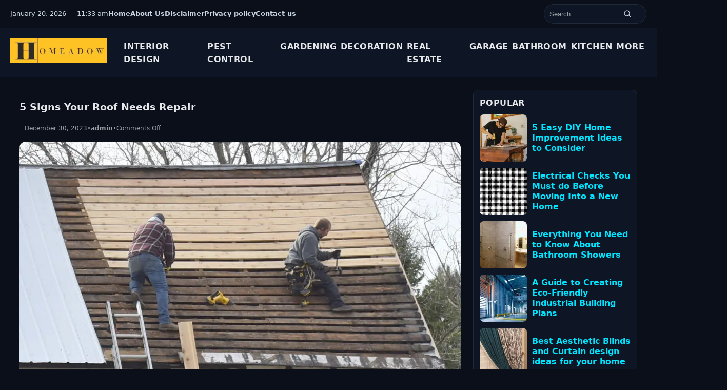

--- FILE ---
content_type: text/html; charset=UTF-8
request_url: https://homeadow.com/5-signs-your-roof-needs-repair/
body_size: 16877
content:
<!DOCTYPE html>
<html lang="en-US">
<head>
  <meta charset="UTF-8">
  <meta name="viewport" content="width=device-width, initial-scale=1">
  <meta name='robots' content='index, follow, max-image-preview:large, max-snippet:-1, max-video-preview:-1' />

	<!-- This site is optimized with the Yoast SEO Premium plugin v26.6 (Yoast SEO v26.7) - https://yoast.com/wordpress/plugins/seo/ -->
	<title>5 Signs Your Roof Needs Repair Homeadow -</title>
	<meta name="description" content="Other signs your roof needs repair include corroded flashings around chimneys or vents holes in the roofing system where cable, wires, or pipes are attached" />
	<link rel="canonical" href="https://homeadow.com/5-signs-your-roof-needs-repair/" />
	<meta property="og:locale" content="en_US" />
	<meta property="og:type" content="article" />
	<meta property="og:title" content="5 Signs Your Roof Needs Repair" />
	<meta property="og:description" content="Other signs your roof needs repair include corroded flashings around chimneys or vents holes in the roofing system where cable, wires, or pipes are attached" />
	<meta property="og:url" content="https://homeadow.com/5-signs-your-roof-needs-repair/" />
	<meta property="og:site_name" content="Homeadow" />
	<meta property="article:published_time" content="2023-12-30T15:26:00+00:00" />
	<meta property="article:modified_time" content="2025-11-15T11:53:42+00:00" />
	<meta property="og:image" content="https://homeadow.com/wp-content/uploads/2023/04/47865488161_043cef847c_o.webp" />
	<meta property="og:image:width" content="1052" />
	<meta property="og:image:height" content="586" />
	<meta property="og:image:type" content="image/webp" />
	<meta name="author" content="admin" />
	<meta name="twitter:card" content="summary_large_image" />
	<meta name="twitter:label1" content="Written by" />
	<meta name="twitter:data1" content="admin" />
	<meta name="twitter:label2" content="Est. reading time" />
	<meta name="twitter:data2" content="3 minutes" />
	<script type="application/ld+json" class="yoast-schema-graph">{"@context":"https://schema.org","@graph":[{"@type":"Article","@id":"https://homeadow.com/5-signs-your-roof-needs-repair/#article","isPartOf":{"@id":"https://homeadow.com/5-signs-your-roof-needs-repair/"},"author":{"name":"admin","@id":"https://homeadow.com/#/schema/person/47607384f29673cc87b3ab0275fff545"},"headline":"5 Signs Your Roof Needs Repair","datePublished":"2023-12-30T15:26:00+00:00","dateModified":"2025-11-15T11:53:42+00:00","mainEntityOfPage":{"@id":"https://homeadow.com/5-signs-your-roof-needs-repair/"},"wordCount":650,"publisher":{"@id":"https://homeadow.com/#organization"},"image":{"@id":"https://homeadow.com/5-signs-your-roof-needs-repair/#primaryimage"},"thumbnailUrl":"https://homeadow.com/wp-content/uploads/2023/04/47865488161_043cef847c_o.webp","articleSection":["Roof Repair"],"inLanguage":"en-US"},{"@type":"WebPage","@id":"https://homeadow.com/5-signs-your-roof-needs-repair/","url":"https://homeadow.com/5-signs-your-roof-needs-repair/","name":"5 Signs Your Roof Needs Repair Homeadow -","isPartOf":{"@id":"https://homeadow.com/#website"},"primaryImageOfPage":{"@id":"https://homeadow.com/5-signs-your-roof-needs-repair/#primaryimage"},"image":{"@id":"https://homeadow.com/5-signs-your-roof-needs-repair/#primaryimage"},"thumbnailUrl":"https://homeadow.com/wp-content/uploads/2023/04/47865488161_043cef847c_o.webp","datePublished":"2023-12-30T15:26:00+00:00","dateModified":"2025-11-15T11:53:42+00:00","description":"Other signs your roof needs repair include corroded flashings around chimneys or vents holes in the roofing system where cable, wires, or pipes are attached","breadcrumb":{"@id":"https://homeadow.com/5-signs-your-roof-needs-repair/#breadcrumb"},"inLanguage":"en-US","potentialAction":[{"@type":"ReadAction","target":["https://homeadow.com/5-signs-your-roof-needs-repair/"]}]},{"@type":"ImageObject","inLanguage":"en-US","@id":"https://homeadow.com/5-signs-your-roof-needs-repair/#primaryimage","url":"https://homeadow.com/wp-content/uploads/2023/04/47865488161_043cef847c_o.webp","contentUrl":"https://homeadow.com/wp-content/uploads/2023/04/47865488161_043cef847c_o.webp","width":1052,"height":586,"caption":"Roof Needs Repair"},{"@type":"BreadcrumbList","@id":"https://homeadow.com/5-signs-your-roof-needs-repair/#breadcrumb","itemListElement":[{"@type":"ListItem","position":1,"name":"Home","item":"https://homeadow.com/"},{"@type":"ListItem","position":2,"name":"5 Signs Your Roof Needs Repair"}]},{"@type":"WebSite","@id":"https://homeadow.com/#website","url":"https://homeadow.com/","name":"Homeadow","description":"","publisher":{"@id":"https://homeadow.com/#organization"},"potentialAction":[{"@type":"SearchAction","target":{"@type":"EntryPoint","urlTemplate":"https://homeadow.com/?s={search_term_string}"},"query-input":{"@type":"PropertyValueSpecification","valueRequired":true,"valueName":"search_term_string"}}],"inLanguage":"en-US"},{"@type":"Organization","@id":"https://homeadow.com/#organization","name":"Homeadow","url":"https://homeadow.com/","logo":{"@type":"ImageObject","inLanguage":"en-US","@id":"https://homeadow.com/#/schema/logo/image/","url":"https://homeadow.com/wp-content/uploads/2021/09/cropped-homeadow-LOGO.webp","contentUrl":"https://homeadow.com/wp-content/uploads/2021/09/cropped-homeadow-LOGO.webp","width":272,"height":69,"caption":"Homeadow"},"image":{"@id":"https://homeadow.com/#/schema/logo/image/"}},{"@type":"Person","@id":"https://homeadow.com/#/schema/person/47607384f29673cc87b3ab0275fff545","name":"admin","image":{"@type":"ImageObject","inLanguage":"en-US","@id":"https://homeadow.com/#/schema/person/image/","url":"https://secure.gravatar.com/avatar/5aaa7077e02e146d68d2d683019bee44b674b9817e0867d31662f3831b626f76?s=96&d=mm&r=g","contentUrl":"https://secure.gravatar.com/avatar/5aaa7077e02e146d68d2d683019bee44b674b9817e0867d31662f3831b626f76?s=96&d=mm&r=g","caption":"admin"},"sameAs":["https://homeadow.com"]}]}</script>
	<!-- / Yoast SEO Premium plugin. -->



<style id='wp-img-auto-sizes-contain-inline-css'>
img:is([sizes=auto i],[sizes^="auto," i]){contain-intrinsic-size:3000px 1500px}
/*# sourceURL=wp-img-auto-sizes-contain-inline-css */
</style>
<style id='wp-emoji-styles-inline-css'>

	img.wp-smiley, img.emoji {
		display: inline !important;
		border: none !important;
		box-shadow: none !important;
		height: 1em !important;
		width: 1em !important;
		margin: 0 0.07em !important;
		vertical-align: -0.1em !important;
		background: none !important;
		padding: 0 !important;
	}
/*# sourceURL=wp-emoji-styles-inline-css */
</style>
<style id='wp-block-library-inline-css'>
:root{--wp-block-synced-color:#7a00df;--wp-block-synced-color--rgb:122,0,223;--wp-bound-block-color:var(--wp-block-synced-color);--wp-editor-canvas-background:#ddd;--wp-admin-theme-color:#007cba;--wp-admin-theme-color--rgb:0,124,186;--wp-admin-theme-color-darker-10:#006ba1;--wp-admin-theme-color-darker-10--rgb:0,107,160.5;--wp-admin-theme-color-darker-20:#005a87;--wp-admin-theme-color-darker-20--rgb:0,90,135;--wp-admin-border-width-focus:2px}@media (min-resolution:192dpi){:root{--wp-admin-border-width-focus:1.5px}}.wp-element-button{cursor:pointer}:root .has-very-light-gray-background-color{background-color:#eee}:root .has-very-dark-gray-background-color{background-color:#313131}:root .has-very-light-gray-color{color:#eee}:root .has-very-dark-gray-color{color:#313131}:root .has-vivid-green-cyan-to-vivid-cyan-blue-gradient-background{background:linear-gradient(135deg,#00d084,#0693e3)}:root .has-purple-crush-gradient-background{background:linear-gradient(135deg,#34e2e4,#4721fb 50%,#ab1dfe)}:root .has-hazy-dawn-gradient-background{background:linear-gradient(135deg,#faaca8,#dad0ec)}:root .has-subdued-olive-gradient-background{background:linear-gradient(135deg,#fafae1,#67a671)}:root .has-atomic-cream-gradient-background{background:linear-gradient(135deg,#fdd79a,#004a59)}:root .has-nightshade-gradient-background{background:linear-gradient(135deg,#330968,#31cdcf)}:root .has-midnight-gradient-background{background:linear-gradient(135deg,#020381,#2874fc)}:root{--wp--preset--font-size--normal:16px;--wp--preset--font-size--huge:42px}.has-regular-font-size{font-size:1em}.has-larger-font-size{font-size:2.625em}.has-normal-font-size{font-size:var(--wp--preset--font-size--normal)}.has-huge-font-size{font-size:var(--wp--preset--font-size--huge)}.has-text-align-center{text-align:center}.has-text-align-left{text-align:left}.has-text-align-right{text-align:right}.has-fit-text{white-space:nowrap!important}#end-resizable-editor-section{display:none}.aligncenter{clear:both}.items-justified-left{justify-content:flex-start}.items-justified-center{justify-content:center}.items-justified-right{justify-content:flex-end}.items-justified-space-between{justify-content:space-between}.screen-reader-text{border:0;clip-path:inset(50%);height:1px;margin:-1px;overflow:hidden;padding:0;position:absolute;width:1px;word-wrap:normal!important}.screen-reader-text:focus{background-color:#ddd;clip-path:none;color:#444;display:block;font-size:1em;height:auto;left:5px;line-height:normal;padding:15px 23px 14px;text-decoration:none;top:5px;width:auto;z-index:100000}html :where(.has-border-color){border-style:solid}html :where([style*=border-top-color]){border-top-style:solid}html :where([style*=border-right-color]){border-right-style:solid}html :where([style*=border-bottom-color]){border-bottom-style:solid}html :where([style*=border-left-color]){border-left-style:solid}html :where([style*=border-width]){border-style:solid}html :where([style*=border-top-width]){border-top-style:solid}html :where([style*=border-right-width]){border-right-style:solid}html :where([style*=border-bottom-width]){border-bottom-style:solid}html :where([style*=border-left-width]){border-left-style:solid}html :where(img[class*=wp-image-]){height:auto;max-width:100%}:where(figure){margin:0 0 1em}html :where(.is-position-sticky){--wp-admin--admin-bar--position-offset:var(--wp-admin--admin-bar--height,0px)}@media screen and (max-width:600px){html :where(.is-position-sticky){--wp-admin--admin-bar--position-offset:0px}}

/*# sourceURL=wp-block-library-inline-css */
</style><style id='wp-block-heading-inline-css'>
h1:where(.wp-block-heading).has-background,h2:where(.wp-block-heading).has-background,h3:where(.wp-block-heading).has-background,h4:where(.wp-block-heading).has-background,h5:where(.wp-block-heading).has-background,h6:where(.wp-block-heading).has-background{padding:1.25em 2.375em}h1.has-text-align-left[style*=writing-mode]:where([style*=vertical-lr]),h1.has-text-align-right[style*=writing-mode]:where([style*=vertical-rl]),h2.has-text-align-left[style*=writing-mode]:where([style*=vertical-lr]),h2.has-text-align-right[style*=writing-mode]:where([style*=vertical-rl]),h3.has-text-align-left[style*=writing-mode]:where([style*=vertical-lr]),h3.has-text-align-right[style*=writing-mode]:where([style*=vertical-rl]),h4.has-text-align-left[style*=writing-mode]:where([style*=vertical-lr]),h4.has-text-align-right[style*=writing-mode]:where([style*=vertical-rl]),h5.has-text-align-left[style*=writing-mode]:where([style*=vertical-lr]),h5.has-text-align-right[style*=writing-mode]:where([style*=vertical-rl]),h6.has-text-align-left[style*=writing-mode]:where([style*=vertical-lr]),h6.has-text-align-right[style*=writing-mode]:where([style*=vertical-rl]){rotate:180deg}
/*# sourceURL=https://homeadow.com/wp-includes/blocks/heading/style.min.css */
</style>
<style id='wp-block-paragraph-inline-css'>
.is-small-text{font-size:.875em}.is-regular-text{font-size:1em}.is-large-text{font-size:2.25em}.is-larger-text{font-size:3em}.has-drop-cap:not(:focus):first-letter{float:left;font-size:8.4em;font-style:normal;font-weight:100;line-height:.68;margin:.05em .1em 0 0;text-transform:uppercase}body.rtl .has-drop-cap:not(:focus):first-letter{float:none;margin-left:.1em}p.has-drop-cap.has-background{overflow:hidden}:root :where(p.has-background){padding:1.25em 2.375em}:where(p.has-text-color:not(.has-link-color)) a{color:inherit}p.has-text-align-left[style*="writing-mode:vertical-lr"],p.has-text-align-right[style*="writing-mode:vertical-rl"]{rotate:180deg}
/*# sourceURL=https://homeadow.com/wp-includes/blocks/paragraph/style.min.css */
</style>
<style id='global-styles-inline-css'>
:root{--wp--preset--aspect-ratio--square: 1;--wp--preset--aspect-ratio--4-3: 4/3;--wp--preset--aspect-ratio--3-4: 3/4;--wp--preset--aspect-ratio--3-2: 3/2;--wp--preset--aspect-ratio--2-3: 2/3;--wp--preset--aspect-ratio--16-9: 16/9;--wp--preset--aspect-ratio--9-16: 9/16;--wp--preset--color--black: #000000;--wp--preset--color--cyan-bluish-gray: #abb8c3;--wp--preset--color--white: #ffffff;--wp--preset--color--pale-pink: #f78da7;--wp--preset--color--vivid-red: #cf2e2e;--wp--preset--color--luminous-vivid-orange: #ff6900;--wp--preset--color--luminous-vivid-amber: #fcb900;--wp--preset--color--light-green-cyan: #7bdcb5;--wp--preset--color--vivid-green-cyan: #00d084;--wp--preset--color--pale-cyan-blue: #8ed1fc;--wp--preset--color--vivid-cyan-blue: #0693e3;--wp--preset--color--vivid-purple: #9b51e0;--wp--preset--color--primary: #0b0f19;--wp--preset--color--accent: #00E5FF;--wp--preset--color--muted: #9aa0a6;--wp--preset--color--bg: #0b0f19;--wp--preset--gradient--vivid-cyan-blue-to-vivid-purple: linear-gradient(135deg,rgb(6,147,227) 0%,rgb(155,81,224) 100%);--wp--preset--gradient--light-green-cyan-to-vivid-green-cyan: linear-gradient(135deg,rgb(122,220,180) 0%,rgb(0,208,130) 100%);--wp--preset--gradient--luminous-vivid-amber-to-luminous-vivid-orange: linear-gradient(135deg,rgb(252,185,0) 0%,rgb(255,105,0) 100%);--wp--preset--gradient--luminous-vivid-orange-to-vivid-red: linear-gradient(135deg,rgb(255,105,0) 0%,rgb(207,46,46) 100%);--wp--preset--gradient--very-light-gray-to-cyan-bluish-gray: linear-gradient(135deg,rgb(238,238,238) 0%,rgb(169,184,195) 100%);--wp--preset--gradient--cool-to-warm-spectrum: linear-gradient(135deg,rgb(74,234,220) 0%,rgb(151,120,209) 20%,rgb(207,42,186) 40%,rgb(238,44,130) 60%,rgb(251,105,98) 80%,rgb(254,248,76) 100%);--wp--preset--gradient--blush-light-purple: linear-gradient(135deg,rgb(255,206,236) 0%,rgb(152,150,240) 100%);--wp--preset--gradient--blush-bordeaux: linear-gradient(135deg,rgb(254,205,165) 0%,rgb(254,45,45) 50%,rgb(107,0,62) 100%);--wp--preset--gradient--luminous-dusk: linear-gradient(135deg,rgb(255,203,112) 0%,rgb(199,81,192) 50%,rgb(65,88,208) 100%);--wp--preset--gradient--pale-ocean: linear-gradient(135deg,rgb(255,245,203) 0%,rgb(182,227,212) 50%,rgb(51,167,181) 100%);--wp--preset--gradient--electric-grass: linear-gradient(135deg,rgb(202,248,128) 0%,rgb(113,206,126) 100%);--wp--preset--gradient--midnight: linear-gradient(135deg,rgb(2,3,129) 0%,rgb(40,116,252) 100%);--wp--preset--font-size--small: 13px;--wp--preset--font-size--medium: 20px;--wp--preset--font-size--large: 36px;--wp--preset--font-size--x-large: 42px;--wp--preset--font-family--system: Inter, system-ui, -apple-system, Segoe UI, Roboto, Helvetica, Arial, sans-serif;--wp--preset--spacing--20: 0.44rem;--wp--preset--spacing--30: 0.67rem;--wp--preset--spacing--40: 1rem;--wp--preset--spacing--50: 1.5rem;--wp--preset--spacing--60: 2.25rem;--wp--preset--spacing--70: 3.38rem;--wp--preset--spacing--80: 5.06rem;--wp--preset--shadow--natural: 6px 6px 9px rgba(0, 0, 0, 0.2);--wp--preset--shadow--deep: 12px 12px 50px rgba(0, 0, 0, 0.4);--wp--preset--shadow--sharp: 6px 6px 0px rgba(0, 0, 0, 0.2);--wp--preset--shadow--outlined: 6px 6px 0px -3px rgb(255, 255, 255), 6px 6px rgb(0, 0, 0);--wp--preset--shadow--crisp: 6px 6px 0px rgb(0, 0, 0);}:root { --wp--style--global--content-size: 780px;--wp--style--global--wide-size: 1200px; }:where(body) { margin: 0; }.wp-site-blocks > .alignleft { float: left; margin-right: 2em; }.wp-site-blocks > .alignright { float: right; margin-left: 2em; }.wp-site-blocks > .aligncenter { justify-content: center; margin-left: auto; margin-right: auto; }:where(.is-layout-flex){gap: 0.5em;}:where(.is-layout-grid){gap: 0.5em;}.is-layout-flow > .alignleft{float: left;margin-inline-start: 0;margin-inline-end: 2em;}.is-layout-flow > .alignright{float: right;margin-inline-start: 2em;margin-inline-end: 0;}.is-layout-flow > .aligncenter{margin-left: auto !important;margin-right: auto !important;}.is-layout-constrained > .alignleft{float: left;margin-inline-start: 0;margin-inline-end: 2em;}.is-layout-constrained > .alignright{float: right;margin-inline-start: 2em;margin-inline-end: 0;}.is-layout-constrained > .aligncenter{margin-left: auto !important;margin-right: auto !important;}.is-layout-constrained > :where(:not(.alignleft):not(.alignright):not(.alignfull)){max-width: var(--wp--style--global--content-size);margin-left: auto !important;margin-right: auto !important;}.is-layout-constrained > .alignwide{max-width: var(--wp--style--global--wide-size);}body .is-layout-flex{display: flex;}.is-layout-flex{flex-wrap: wrap;align-items: center;}.is-layout-flex > :is(*, div){margin: 0;}body .is-layout-grid{display: grid;}.is-layout-grid > :is(*, div){margin: 0;}body{background-color: #0b0f19;color: #e5e7eb;font-family: var(--wp--preset--font-family--system);line-height: 1.6;padding-top: 0px;padding-right: 0px;padding-bottom: 0px;padding-left: 0px;}a:where(:not(.wp-element-button)){text-decoration: underline;}:root :where(.wp-element-button, .wp-block-button__link){background-color: #32373c;border-width: 0;color: #fff;font-family: inherit;font-size: inherit;font-style: inherit;font-weight: inherit;letter-spacing: inherit;line-height: inherit;padding-top: calc(0.667em + 2px);padding-right: calc(1.333em + 2px);padding-bottom: calc(0.667em + 2px);padding-left: calc(1.333em + 2px);text-decoration: none;text-transform: inherit;}.has-black-color{color: var(--wp--preset--color--black) !important;}.has-cyan-bluish-gray-color{color: var(--wp--preset--color--cyan-bluish-gray) !important;}.has-white-color{color: var(--wp--preset--color--white) !important;}.has-pale-pink-color{color: var(--wp--preset--color--pale-pink) !important;}.has-vivid-red-color{color: var(--wp--preset--color--vivid-red) !important;}.has-luminous-vivid-orange-color{color: var(--wp--preset--color--luminous-vivid-orange) !important;}.has-luminous-vivid-amber-color{color: var(--wp--preset--color--luminous-vivid-amber) !important;}.has-light-green-cyan-color{color: var(--wp--preset--color--light-green-cyan) !important;}.has-vivid-green-cyan-color{color: var(--wp--preset--color--vivid-green-cyan) !important;}.has-pale-cyan-blue-color{color: var(--wp--preset--color--pale-cyan-blue) !important;}.has-vivid-cyan-blue-color{color: var(--wp--preset--color--vivid-cyan-blue) !important;}.has-vivid-purple-color{color: var(--wp--preset--color--vivid-purple) !important;}.has-primary-color{color: var(--wp--preset--color--primary) !important;}.has-accent-color{color: var(--wp--preset--color--accent) !important;}.has-muted-color{color: var(--wp--preset--color--muted) !important;}.has-bg-color{color: var(--wp--preset--color--bg) !important;}.has-black-background-color{background-color: var(--wp--preset--color--black) !important;}.has-cyan-bluish-gray-background-color{background-color: var(--wp--preset--color--cyan-bluish-gray) !important;}.has-white-background-color{background-color: var(--wp--preset--color--white) !important;}.has-pale-pink-background-color{background-color: var(--wp--preset--color--pale-pink) !important;}.has-vivid-red-background-color{background-color: var(--wp--preset--color--vivid-red) !important;}.has-luminous-vivid-orange-background-color{background-color: var(--wp--preset--color--luminous-vivid-orange) !important;}.has-luminous-vivid-amber-background-color{background-color: var(--wp--preset--color--luminous-vivid-amber) !important;}.has-light-green-cyan-background-color{background-color: var(--wp--preset--color--light-green-cyan) !important;}.has-vivid-green-cyan-background-color{background-color: var(--wp--preset--color--vivid-green-cyan) !important;}.has-pale-cyan-blue-background-color{background-color: var(--wp--preset--color--pale-cyan-blue) !important;}.has-vivid-cyan-blue-background-color{background-color: var(--wp--preset--color--vivid-cyan-blue) !important;}.has-vivid-purple-background-color{background-color: var(--wp--preset--color--vivid-purple) !important;}.has-primary-background-color{background-color: var(--wp--preset--color--primary) !important;}.has-accent-background-color{background-color: var(--wp--preset--color--accent) !important;}.has-muted-background-color{background-color: var(--wp--preset--color--muted) !important;}.has-bg-background-color{background-color: var(--wp--preset--color--bg) !important;}.has-black-border-color{border-color: var(--wp--preset--color--black) !important;}.has-cyan-bluish-gray-border-color{border-color: var(--wp--preset--color--cyan-bluish-gray) !important;}.has-white-border-color{border-color: var(--wp--preset--color--white) !important;}.has-pale-pink-border-color{border-color: var(--wp--preset--color--pale-pink) !important;}.has-vivid-red-border-color{border-color: var(--wp--preset--color--vivid-red) !important;}.has-luminous-vivid-orange-border-color{border-color: var(--wp--preset--color--luminous-vivid-orange) !important;}.has-luminous-vivid-amber-border-color{border-color: var(--wp--preset--color--luminous-vivid-amber) !important;}.has-light-green-cyan-border-color{border-color: var(--wp--preset--color--light-green-cyan) !important;}.has-vivid-green-cyan-border-color{border-color: var(--wp--preset--color--vivid-green-cyan) !important;}.has-pale-cyan-blue-border-color{border-color: var(--wp--preset--color--pale-cyan-blue) !important;}.has-vivid-cyan-blue-border-color{border-color: var(--wp--preset--color--vivid-cyan-blue) !important;}.has-vivid-purple-border-color{border-color: var(--wp--preset--color--vivid-purple) !important;}.has-primary-border-color{border-color: var(--wp--preset--color--primary) !important;}.has-accent-border-color{border-color: var(--wp--preset--color--accent) !important;}.has-muted-border-color{border-color: var(--wp--preset--color--muted) !important;}.has-bg-border-color{border-color: var(--wp--preset--color--bg) !important;}.has-vivid-cyan-blue-to-vivid-purple-gradient-background{background: var(--wp--preset--gradient--vivid-cyan-blue-to-vivid-purple) !important;}.has-light-green-cyan-to-vivid-green-cyan-gradient-background{background: var(--wp--preset--gradient--light-green-cyan-to-vivid-green-cyan) !important;}.has-luminous-vivid-amber-to-luminous-vivid-orange-gradient-background{background: var(--wp--preset--gradient--luminous-vivid-amber-to-luminous-vivid-orange) !important;}.has-luminous-vivid-orange-to-vivid-red-gradient-background{background: var(--wp--preset--gradient--luminous-vivid-orange-to-vivid-red) !important;}.has-very-light-gray-to-cyan-bluish-gray-gradient-background{background: var(--wp--preset--gradient--very-light-gray-to-cyan-bluish-gray) !important;}.has-cool-to-warm-spectrum-gradient-background{background: var(--wp--preset--gradient--cool-to-warm-spectrum) !important;}.has-blush-light-purple-gradient-background{background: var(--wp--preset--gradient--blush-light-purple) !important;}.has-blush-bordeaux-gradient-background{background: var(--wp--preset--gradient--blush-bordeaux) !important;}.has-luminous-dusk-gradient-background{background: var(--wp--preset--gradient--luminous-dusk) !important;}.has-pale-ocean-gradient-background{background: var(--wp--preset--gradient--pale-ocean) !important;}.has-electric-grass-gradient-background{background: var(--wp--preset--gradient--electric-grass) !important;}.has-midnight-gradient-background{background: var(--wp--preset--gradient--midnight) !important;}.has-small-font-size{font-size: var(--wp--preset--font-size--small) !important;}.has-medium-font-size{font-size: var(--wp--preset--font-size--medium) !important;}.has-large-font-size{font-size: var(--wp--preset--font-size--large) !important;}.has-x-large-font-size{font-size: var(--wp--preset--font-size--x-large) !important;}.has-system-font-family{font-family: var(--wp--preset--font-family--system) !important;}
/*# sourceURL=global-styles-inline-css */
</style>

<link rel='stylesheet' id='ez-toc-css' href='https://homeadow.com/wp-content/plugins/easy-table-of-contents/assets/css/screen.min.css?ver=2.0.80' media='all' />
<style id='ez-toc-inline-css'>
div#ez-toc-container .ez-toc-title {font-size: 120%;}div#ez-toc-container .ez-toc-title {font-weight: 500;}div#ez-toc-container ul li , div#ez-toc-container ul li a {font-size: 95%;}div#ez-toc-container ul li , div#ez-toc-container ul li a {font-weight: 500;}div#ez-toc-container nav ul ul li {font-size: 90%;}.ez-toc-box-title {font-weight: bold; margin-bottom: 10px; text-align: center; text-transform: uppercase; letter-spacing: 1px; color: #666; padding-bottom: 5px;position:absolute;top:-4%;left:5%;background-color: inherit;transition: top 0.3s ease;}.ez-toc-box-title.toc-closed {top:-25%;}
.ez-toc-container-direction {direction: ltr;}.ez-toc-counter ul{counter-reset: item ;}.ez-toc-counter nav ul li a::before {content: counters(item, '.', decimal) '. ';display: inline-block;counter-increment: item;flex-grow: 0;flex-shrink: 0;margin-right: .2em; float: left; }.ez-toc-widget-direction {direction: ltr;}.ez-toc-widget-container ul{counter-reset: item ;}.ez-toc-widget-container nav ul li a::before {content: counters(item, '.', decimal) '. ';display: inline-block;counter-increment: item;flex-grow: 0;flex-shrink: 0;margin-right: .2em; float: left; }
/*# sourceURL=ez-toc-inline-css */
</style>
<link data-minify="1" rel='stylesheet' id='presskick-main-css' href='https://homeadow.com/wp-content/cache/min/1/wp-content/themes/presskick/assets/css/main.css?ver=1767243232' media='all' />
<script src="https://homeadow.com/wp-includes/js/jquery/jquery.min.js?ver=3.7.1" id="jquery-core-js" type="88bedea8ac7a3664aaaf102a-text/javascript"></script>
<script src="https://homeadow.com/wp-includes/js/jquery/jquery-migrate.min.js?ver=3.4.1" id="jquery-migrate-js" type="88bedea8ac7a3664aaaf102a-text/javascript"></script>
<!-- Google tag (gtag.js) -->
<script async src="https://www.googletagmanager.com/gtag/js?id=G-31MDNXREP0" type="88bedea8ac7a3664aaaf102a-text/javascript"></script>
<script type="88bedea8ac7a3664aaaf102a-text/javascript">
  window.dataLayer = window.dataLayer || [];
  function gtag(){dataLayer.push(arguments);}
  gtag('js', new Date());

  gtag('config', 'G-31MDNXREP0');
</script>
<!-- adsense code -->
<script async src="https://pagead2.googlesyndication.com/pagead/js/adsbygoogle.js?client=ca-pub-6980352266784302" crossorigin="anonymous" type="88bedea8ac7a3664aaaf102a-text/javascript"></script>		<script data-minify="1" type="88bedea8ac7a3664aaaf102a-text/javascript" async defer data-pin-color="red" data-pin-hover="true" src="https://homeadow.com/wp-content/cache/min/1/wp-content/plugins/pinterest-pin-it-button-on-image-hover-and-post/js/pinit.js?ver=1767243232"></script>
		  <style id="presskick-custom-colors">
    :root{
      --pk-accent: #00E5FF;
      --pk-dark:   #e5e7eb;
      --pk-bg:     #0b0f19;
      --pk-card:   #111827;
      --pk-border: #1f2937;
      --pk-muted:  #9aa0a6;
    }
    /* Optional explicit overrides so legacy rules pick them up too */
    body{ color: #e5e7eb; background: #0b0f19; }
    a{ color: #00E5FF; }
    a:hover{ color: #7c3aed; }
    .pk-btn{ background: var(--pk-accent); }
  </style>
  <link rel="icon" href="https://homeadow.com/wp-content/uploads/2021/09/cropped-homeadow-favicon-32x32.webp" sizes="32x32" />
<link rel="icon" href="https://homeadow.com/wp-content/uploads/2021/09/cropped-homeadow-favicon-192x192.webp" sizes="192x192" />
<link rel="apple-touch-icon" href="https://homeadow.com/wp-content/uploads/2021/09/cropped-homeadow-favicon-180x180.webp" />
<meta name="msapplication-TileImage" content="https://homeadow.com/wp-content/uploads/2021/09/cropped-homeadow-favicon-270x270.webp" />
<meta name="generator" content="WP Rocket 3.20.2" data-wpr-features="wpr_minify_js wpr_minify_css wpr_preload_links wpr_desktop" /></head>
<body class="wp-singular post-template-default single single-post postid-6260 single-format-standard wp-custom-logo wp-embed-responsive wp-theme-presskick td-standard-pack">
<a class="skip-link screen-reader-text" href="#primary">Skip to content</a>
<a class="skip-link screen-reader-text" href="#content">Skip to content</a>

<!-- Overlay for mobile drawer -->
<div data-rocket-location-hash="b44c7334341c7998f53547f833a352e9" class="pk-nav-overlay" hidden></div>

<!-- Top bar: date + optional links + search (right) -->
<div data-rocket-location-hash="48413a4d7903150b8124424b228feea5" class="pk-topbar" role="region" aria-label="Top bar">
  <div data-rocket-location-hash="6bdbd340a42da566065a8ee7e74b61c2" class="pk-container">
    <!-- Date -->
    <div data-rocket-location-hash="184baa0a08257deae6b4053497550ec8" class="pk-topbar-date">
      January 20, 2026 — 11:33 am    </div>

    <!-- Optional topbar menu -->
    <nav class="pk-topbar-nav"><ul id="menu-td-demo-top-menu" class="menu"><li id="menu-item-115" class="menu-item menu-item-type-post_type menu-item-object-page menu-item-home menu-item-115"><a href="https://homeadow.com/">Home</a></li>
<li id="menu-item-120" class="menu-item menu-item-type-post_type menu-item-object-page menu-item-120"><a href="https://homeadow.com/about-us/">About Us</a></li>
<li id="menu-item-121" class="menu-item menu-item-type-post_type menu-item-object-page menu-item-121"><a href="https://homeadow.com/disclaimer/">Disclaimer</a></li>
<li id="menu-item-122" class="menu-item menu-item-type-post_type menu-item-object-page menu-item-122"><a href="https://homeadow.com/privacy-policy/">Privacy policy</a></li>
<li id="menu-item-123" class="menu-item menu-item-type-post_type menu-item-object-page menu-item-123"><a href="https://homeadow.com/contact-us/">Contact us</a></li>
</ul></nav>
    <!-- Social -->
    <div data-rocket-location-hash="e7dc1641239f34fc45e311f6dec1a6e6" class="pk-social"><!-- add social here if needed --></div>

    <!-- Search (moved to RIGHT) -->
    <!-- Search (uses filterable WP form) -->
<div data-rocket-location-hash="067c63f6808866a52f8f87b8c7cd9724" class="pk-topbar-search-wrap" style="margin-left:auto">
  <form role="search" method="get" class="pk-topbar-search" action="https://homeadow.com/">
  <label class="screen-reader-text" for="search-form-696f67f4a54ab">
    Search for:  </label>

  <input
    id="search-form-696f67f4a54ab"
    type="search"
    class="search-field"
    name="s"
    value=""
    placeholder="Search…"
    autocomplete="off"
  />

  <button type="submit" aria-label="Search">
    <svg width="16" height="16" viewBox="0 0 24 24" aria-hidden="true">
      <path d="M21 21l-4.3-4.3M10.5 18a7.5 7.5 0 1 1 0-15 7.5 7.5 0 0 1 0 15z"
            fill="none" stroke="currentColor" stroke-width="2" stroke-linecap="round" />
    </svg>
  </button>
</form>
</div>

  </div>
</div>

<!-- Sticky header: BRAND + PRIMARY MENU (same row) -->
<header data-rocket-location-hash="6e757794079689aca7d05fea30b83be1" class="pk-header" role="banner">
  <div data-rocket-location-hash="1495c39b24fc74e9e643b72c65892022" class="pk-container pk-header-top">
    <!-- Brand -->
    <div data-rocket-location-hash="ba0d4c49fb0a98c0962015241258494f" class="pk-brand">
      <a href="https://homeadow.com/" class="custom-logo-link" rel="home"><img width="272" height="69" src="https://homeadow.com/wp-content/uploads/2021/09/cropped-homeadow-LOGO.webp" class="custom-logo" alt="Homeadow" decoding="async" /></a>          </div>

    <!-- Primary nav (inline right of logo on desktop / drawer on mobile) -->
    <nav class="pk-nav" role="navigation" aria-label="Primary Menu">
      <ul id="primary-menu" class="menu"><li id="menu-item-463" class="menu-item menu-item-type-taxonomy menu-item-object-category menu-item-463"><a href="https://homeadow.com/category/interior-design/">Interior Design</a></li>
<li id="menu-item-466" class="menu-item menu-item-type-taxonomy menu-item-object-category menu-item-466"><a href="https://homeadow.com/category/pest-control/">Pest Control</a></li>
<li id="menu-item-465" class="menu-item menu-item-type-taxonomy menu-item-object-category menu-item-465"><a href="https://homeadow.com/category/gardening/">Gardening</a></li>
<li id="menu-item-1596" class="menu-item menu-item-type-taxonomy menu-item-object-category menu-item-1596"><a href="https://homeadow.com/category/decoration/">Decoration</a></li>
<li id="menu-item-1597" class="menu-item menu-item-type-taxonomy menu-item-object-category menu-item-1597"><a href="https://homeadow.com/category/real-estate/">Real Estate</a></li>
<li id="menu-item-1598" class="menu-item menu-item-type-taxonomy menu-item-object-category menu-item-1598"><a href="https://homeadow.com/category/garage/">Garage</a></li>
<li id="menu-item-1599" class="menu-item menu-item-type-taxonomy menu-item-object-category menu-item-1599"><a href="https://homeadow.com/category/bathroom/">Bathroom</a></li>
<li id="menu-item-1600" class="menu-item menu-item-type-taxonomy menu-item-object-category menu-item-1600"><a href="https://homeadow.com/category/kitchen/">Kitchen</a></li>
<li id="menu-item-27306" class="menu-item menu-item-type-custom menu-item-object-custom menu-item-has-children menu-item-27306"><a href="#">More</a>
<ul class="sub-menu">
	<li id="menu-item-464" class="menu-item menu-item-type-taxonomy menu-item-object-category menu-item-464"><a href="https://homeadow.com/category/landscaping/">Landscaping</a></li>
	<li id="menu-item-1602" class="menu-item menu-item-type-taxonomy menu-item-object-category menu-item-1602"><a href="https://homeadow.com/category/cleaning/">Cleaning</a></li>
	<li id="menu-item-1601" class="menu-item menu-item-type-taxonomy menu-item-object-category current-post-ancestor menu-item-1601"><a href="https://homeadow.com/category/exterior/">Exterior</a></li>
	<li id="menu-item-1595" class="menu-item menu-item-type-taxonomy menu-item-object-category menu-item-1595"><a href="https://homeadow.com/category/crafts-and-tools/">Crafts and Tools</a></li>
	<li id="menu-item-27641" class="menu-item menu-item-type-taxonomy menu-item-object-category menu-item-27641"><a href="https://homeadow.com/category/home-appliances/">Home Appliances</a></li>
</ul>
</li>
</ul>    </nav>

    <!-- Mobile toggle -->
    <button class="pk-nav-toggle"
            aria-expanded="false"
            aria-controls="primary-menu"
            aria-label="Open menu">
      <span class="pk-burger" aria-hidden="true"></span>
    </button>
  </div>
</header>

<main data-rocket-location-hash="04708110379789e6ccfce9004af26b48" id="content" class="site-content">

<section data-rocket-location-hash="9dd2474c306fa0b2d1b7c60bd19faa17" class="pk-section">
  <div data-rocket-location-hash="e32ff5e2b3bd9ef61e419b59e126ad40" class="pk-container">
    <div class="pk-single-wrap">

      <main class="pk-single-main">
        
          <article class="pk-article post-6260 post type-post status-publish format-standard has-post-thumbnail hentry category-roof-repair">

            <header class="pk-article__header">
              <h1 class="entry-title pk-article__title">5 Signs Your Roof Needs Repair</h1>

              <div class="pk-card-meta" style="display:flex;gap:8px;align-items:center;flex-wrap:wrap">
                <span class="pk-date">December 30, 2023</span>
                <span aria-hidden="true">•</span>
                <span class="pk-author">
                  <a href="https://homeadow.com/author/admin/">
                    admin                  </a>
                </span>
                <span aria-hidden="true">•</span><span class="pk-comments-link"><span>Comments Off<span class="screen-reader-text"> on 5 Signs Your Roof Needs Repair</span></span></span>              </div>

                              <figure class="pk-hero-media" style="margin:16px 0 22px;border-radius:12px;overflow:hidden;">
                  <img width="1052" height="586" src="https://homeadow.com/wp-content/uploads/2023/04/47865488161_043cef847c_o.webp" class="pk-hero-media-img wp-post-image" alt="5 Signs Your Roof Needs Repair" loading="eager" decoding="async" fetchpriority="high" srcset="https://homeadow.com/wp-content/uploads/2023/04/47865488161_043cef847c_o.webp 1052w, https://homeadow.com/wp-content/uploads/2023/04/47865488161_043cef847c_o-300x167.webp 300w, https://homeadow.com/wp-content/uploads/2023/04/47865488161_043cef847c_o-1024x570.webp 1024w, https://homeadow.com/wp-content/uploads/2023/04/47865488161_043cef847c_o-768x428.webp 768w, https://homeadow.com/wp-content/uploads/2023/04/47865488161_043cef847c_o-696x388.webp 696w, https://homeadow.com/wp-content/uploads/2023/04/47865488161_043cef847c_o-754x420.webp 754w" sizes="(max-width: 1052px) 100vw, 1052px" />                </figure>
                          </header>

            <div class="entry-content pk-article__content">
              
<p>﻿Keeping your roof in tip-top shape is critical to the longevity of your home. Whether you need a repair or a complete roof replacement, you want to start immediately.</p>



<p>That&#8217;s why identifying signs your roof needs repairs is essential. That way, you can schedule a roof inspection and repair it before it becomes a more significant issue.</p>



<div id="ez-toc-container" class="ez-toc-v2_0_80 counter-hierarchy ez-toc-counter ez-toc-grey ez-toc-container-direction">
<div class="ez-toc-title-container">
<p class="ez-toc-title" style="cursor:inherit">Table of Contents</p>
<span class="ez-toc-title-toggle"><a href="#" class="ez-toc-pull-right ez-toc-btn ez-toc-btn-xs ez-toc-btn-default ez-toc-toggle" aria-label="Toggle Table of Content"><span class="ez-toc-js-icon-con"><span class=""><span class="eztoc-hide" style="display:none;">Toggle</span><span class="ez-toc-icon-toggle-span"><svg style="fill: #999;color:#999" xmlns="http://www.w3.org/2000/svg" class="list-377408" width="20px" height="20px" viewBox="0 0 24 24" fill="none"><path d="M6 6H4v2h2V6zm14 0H8v2h12V6zM4 11h2v2H4v-2zm16 0H8v2h12v-2zM4 16h2v2H4v-2zm16 0H8v2h12v-2z" fill="currentColor"></path></svg><svg style="fill: #999;color:#999" class="arrow-unsorted-368013" xmlns="http://www.w3.org/2000/svg" width="10px" height="10px" viewBox="0 0 24 24" version="1.2" baseProfile="tiny"><path d="M18.2 9.3l-6.2-6.3-6.2 6.3c-.2.2-.3.4-.3.7s.1.5.3.7c.2.2.4.3.7.3h11c.3 0 .5-.1.7-.3.2-.2.3-.5.3-.7s-.1-.5-.3-.7zM5.8 14.7l6.2 6.3 6.2-6.3c.2-.2.3-.5.3-.7s-.1-.5-.3-.7c-.2-.2-.4-.3-.7-.3h-11c-.3 0-.5.1-.7.3-.2.2-.3.5-.3.7s.1.5.3.7z"/></svg></span></span></span></a></span></div>
<nav><ul class='ez-toc-list ez-toc-list-level-1 ' ><li class='ez-toc-page-1 ez-toc-heading-level-2'><a class="ez-toc-link ez-toc-heading-1" href="#Water_Damage_in_Your_Attic" >Water Damage in Your Attic</a></li><li class='ez-toc-page-1 ez-toc-heading-level-2'><a class="ez-toc-link ez-toc-heading-2" href="#Damaged_Shingles" >Damaged Shingles</a></li><li class='ez-toc-page-1 ez-toc-heading-level-2'><a class="ez-toc-link ez-toc-heading-3" href="#Leaks" >Leaks</a></li><li class='ez-toc-page-1 ez-toc-heading-level-2'><a class="ez-toc-link ez-toc-heading-4" href="#Mold_or_Mildew" >Mold or Mildew</a></li><li class='ez-toc-page-1 ez-toc-heading-level-2'><a class="ez-toc-link ez-toc-heading-5" href="#Large_Branches" >Large Branches</a></li></ul></nav></div>
<h2 class="wp-block-heading" id="h-water-damage-in-your-attic"><span class="ez-toc-section" id="Water_Damage_in_Your_Attic"></span><strong>Water Damage in Your Attic</strong><strong></strong><span class="ez-toc-section-end"></span></h2>



<p>Water damage in your attic can indicate that you have a problem with your roof. If left unchecked, it can cause rot, structural issues, and mold or mildew growth.</p>



<p>One of the most common ways water gets into your attic is through leaks in your roof. These leaks can be from deteriorating shingles, broken flashing, and other issues.</p>



<p>You can check for signs of leaks by climbing into your attic on a sunny day and looking for any holes where light is coming through. You can also look for moisture in your insulation.</p>



<p>If you have any signs of water in your attic, call for help from a professional like&nbsp;<a href="https://www.cherryandhoyleroofing.com/" target="_blank" rel="noreferrer noopener">Roofing Solutions Oakville ON</a>. They will be able to fix the problem and prevent future problems.</p>



<h2 class="wp-block-heading" id="h-damaged-shingles"><span class="ez-toc-section" id="Damaged_Shingles"></span><strong>Damaged Shingles</strong><strong></strong><span class="ez-toc-section-end"></span></h2>



<p>Your roof is there to protect your home from the elements. Wind, hail, rain, and more can cause damage to your roof, and it needs to be fixed as soon as possible.</p>



<p>If you see any shingles that have cracked, curled, or are missing, it can be a sign that your roof needs repair. These issues will let moisture in and can create major leaking problems.</p>



<p>It&#8217;s also essential to check for shingle granule loss in your gutters. This usually occurs when your shingles are getting old or damaged, like hail.</p>



<h2 class="wp-block-heading" id="h-leaks"><span class="ez-toc-section" id="Leaks"></span><strong>Leaks</strong><strong></strong><span class="ez-toc-section-end"></span></h2>



<p>Roof leaks can cause significant damage to your home&#8217;s insulation. This can make your home less energy-efficient, resulting in higher utility bills.</p>



<p>It can also cause rot in your foundation, leading to further damage and potentially a systemic failure of your home&#8217;s structure.</p>



<p>When a leak is found, it&#8217;s essential to fix it quickly. Otherwise, that little &#8220;drip, drip, drip&#8221; can become a big issue that&#8217;s difficult and expensive to repair.</p>



<p>Leaks from the roof can also be a sign of other issues with your roof, such as shingles that have been damaged by the sun or storms. It&#8217;s a good idea to have the roof inspected by professionals as part of your regular maintenance schedule.</p>



<h2 class="wp-block-heading" id="h-mold-or-mildew"><span class="ez-toc-section" id="Mold_or_Mildew"></span><strong>Mold or Mildew</strong><strong></strong><span class="ez-toc-section-end"></span></h2>



<p>Mold is a common problem caused by roof leaks or excess interior&nbsp;<a href="https://www.wbtw.com/weather-news/weather-forecasts/low-humidity-and-warm-temperatures-today/" target="_blank" rel="noreferrer noopener">humidity</a>. It grows on drywall, paper products, cardboard, wood products, and even ceiling tiles.</p>



<p>Mildew is a good mold typically found on roofs with poor drainage or where trees hang over the roof line. Green, black, red, or pink mildew is a fast-growing problem that spreads quickly.</p>



<p>Both mold and mildew can cause serious health issues like allergies, asthma, and breathing problems. They can also weaken the structural integrity of your home.</p>



<h2 class="wp-block-heading" id="h-large-branches"><span class="ez-toc-section" id="Large_Branches"></span><strong>Large Branches</strong><strong></strong><span class="ez-toc-section-end"></span></h2>



<p>If you have a lot of large branches in your attic, it might be a sign that critters like squirrels are getting into your home. They use the components to reach your attic, where they can nest and hide. Squirrels can also chew their way through drywall, allowing them to get into your home and cause damage to the inside of your house.</p>



<p>Other signs your roof needs repair include corroded flashings around chimneys or vents, holes in the roofing system where cable, wires, or pipes are attached, and broken shingles. If you spot any of these issues, you must have them repaired immediately. Don&#8217;t wait until a storm is coming or until your rain gutters are backed up – it could be too late!</p>



<p>Apart from this, if you are interested to know more about <a href="https://homeadow.com/durable-style-starts-with-luxury-vinyl-floors/">Durable Style Starts with Luxury Vinyl Floors</a> then visit our <a href="https://homeadow.com/category/interior-design/" target="_blank" rel="noreferrer noopener">INTERIOR DESIGN</a> category.</p>
            </div>

            <footer class="pk-article__footer" style="margin-top:16px;display:flex;flex-wrap:wrap;gap:12px;align-items:center">
              <div class="pk-cats"><span class="screen-reader-text">Categories </span><a href="https://homeadow.com/category/exterior/roof-repair/" rel="category tag">Roof Repair</a></div>            </footer>

          </article>

                        <section class="pk-adjacent">
                <div data-rocket-location-hash="18d91bb1f8981c349182a86220cd5640" class="pk-container">
                  <div class="pk-adjacent-grid">
                                        <a class="pk-adjacent-card is-prev" href="https://homeadow.com/24-hours-emergency-plumber-how-get-your-best/">
                      <div class="pk-adjacent-media">
                        <img width="235" height="214" src="https://homeadow.com/wp-content/uploads/2022/07/Emergency-PLUMBER.webp" class="pk-thumb wp-post-image" alt="24 hours Emergency PLUMBER: How you get your best" decoding="async" />                        <span class="pk-arrow" aria-hidden="true">
                          <!-- Left chevron -->
                          <svg viewBox="0 0 24 24" width="40" height="40" fill="white" role="img" focusable="false" aria-hidden="true">
                            <path d="M15.41 7.41 14 6l-6 6 6 6 1.41-1.41L10.83 12z"/>
                          </svg>
                        </span>
                      </div>
                      <h3 class="pk-adjacent-title">24 hours Emergency PLUMBER: How you get your best</h3>
                    </a>
                    
                                        <a class="pk-adjacent-card is-next" href="https://homeadow.com/the-benefits-of-choosing-local-professional-painters/">
                      <div class="pk-adjacent-media">
                        <img width="910" height="683" src="https://homeadow.com/wp-content/uploads/2023/06/image-7_11zon-5.webp" class="pk-thumb wp-post-image" alt="The Benefits of Choosing Local Professional Painters" decoding="async" srcset="https://homeadow.com/wp-content/uploads/2023/06/image-7_11zon-5.webp 910w, https://homeadow.com/wp-content/uploads/2023/06/image-7_11zon-5-300x225.webp 300w, https://homeadow.com/wp-content/uploads/2023/06/image-7_11zon-5-768x576.webp 768w, https://homeadow.com/wp-content/uploads/2023/06/image-7_11zon-5-696x522.webp 696w, https://homeadow.com/wp-content/uploads/2023/06/image-7_11zon-5-560x420.webp 560w, https://homeadow.com/wp-content/uploads/2023/06/image-7_11zon-5-80x60.webp 80w, https://homeadow.com/wp-content/uploads/2023/06/image-7_11zon-5-265x198.webp 265w" sizes="(max-width: 910px) 100vw, 910px" />                        <span class="pk-arrow" aria-hidden="true">
                          <!-- Right chevron -->
                          <svg viewBox="0 0 24 24" width="40" height="40" fill="white" role="img" focusable="false" aria-hidden="true">
                            <path d="m8.59 16.59 1.41 1.41 6-6-6-6-1.41 1.41L13.17 12z"/>
                          </svg>
                        </span>
                      </div>
                      <h3 class="pk-adjacent-title">The Benefits of Choosing Local Professional Painters</h3>
                    </a>
                                      </div>
                </div>
              </section>
            
          
<section id="comments" class="pk-comments">
  
  </section>

              </main>

      <aside class="pk-sidebar" role="complementary" aria-label="Sidebar">
                  <div class="widget">
            <h3 class="widget-title">Popular</h3>
            <ul class="pk-list" style="list-style:none;margin:0;padding:0;display:grid;gap:12px">
                              <li>
                  <a href="https://homeadow.com/easy-diy-home-improvement-ideas-to-consider/" style="display:grid;grid-template-columns:92px 1fr;gap:10px;align-items:center">
                    <img width="150" height="150" src="https://homeadow.com/wp-content/uploads/2022/04/1202143251028282.eo3Q3faMyTOYy33JOspG_height640-150x150.webp" class="attachment-thumbnail size-thumbnail wp-post-image" alt="5 Easy DIY Home Improvement Ideas to Consider" style="border-radius:8px;display:block;width:100%;height:auto" decoding="async" loading="lazy" />                    <span style="font-weight:700;line-height:1.25">5 Easy DIY Home Improvement Ideas to Consider</span>
                  </a>
                </li>
                              <li>
                  <a href="https://homeadow.com/electrical-checks-you-must-do-before-moving-into-a-new-home/" style="display:grid;grid-template-columns:92px 1fr;gap:10px;align-items:center">
                    <img width="150" height="150" src="https://homeadow.com/wp-content/uploads/2022/04/Checks-150x150.webp" class="attachment-thumbnail size-thumbnail wp-post-image" alt="Electrical Check" style="border-radius:8px;display:block;width:100%;height:auto" decoding="async" loading="lazy" srcset="https://homeadow.com/wp-content/uploads/2022/04/Checks-150x150.webp 150w, https://homeadow.com/wp-content/uploads/2022/04/Checks-300x300.webp 300w, https://homeadow.com/wp-content/uploads/2022/04/Checks-421x420.webp 421w, https://homeadow.com/wp-content/uploads/2022/04/Checks.webp 615w" sizes="auto, (max-width: 150px) 100vw, 150px" />                    <span style="font-weight:700;line-height:1.25">Electrical Checks You Must do Before Moving Into a New Home</span>
                  </a>
                </li>
                              <li>
                  <a href="https://homeadow.com/everything-you-need-to-know-about-bathroom-showers/" style="display:grid;grid-template-columns:92px 1fr;gap:10px;align-items:center">
                    <img width="150" height="150" src="https://homeadow.com/wp-content/uploads/2022/04/sd-150x150.webp" class="attachment-thumbnail size-thumbnail wp-post-image" alt="Bathroom Showers" style="border-radius:8px;display:block;width:100%;height:auto" decoding="async" loading="lazy" />                    <span style="font-weight:700;line-height:1.25">Everything You Need to Know About Bathroom Showers</span>
                  </a>
                </li>
                              <li>
                  <a href="https://homeadow.com/a-guide-to-creating-eco-friendly-industrial-building-plans-2/" style="display:grid;grid-template-columns:92px 1fr;gap:10px;align-items:center">
                    <img width="150" height="150" src="https://homeadow.com/wp-content/uploads/2023/06/image-7_11zon-4-150x150.webp" class="attachment-thumbnail size-thumbnail wp-post-image" alt="" style="border-radius:8px;display:block;width:100%;height:auto" decoding="async" loading="lazy" srcset="https://homeadow.com/wp-content/uploads/2023/06/image-7_11zon-4-150x150.webp 150w, https://homeadow.com/wp-content/uploads/2023/06/image-7_11zon-4-300x300.webp 300w, https://homeadow.com/wp-content/uploads/2023/06/image-7_11zon-4-768x768.webp 768w, https://homeadow.com/wp-content/uploads/2023/06/image-7_11zon-4-696x696.webp 696w, https://homeadow.com/wp-content/uploads/2023/06/image-7_11zon-4-420x420.webp 420w, https://homeadow.com/wp-content/uploads/2023/06/image-7_11zon-4.webp 781w" sizes="auto, (max-width: 150px) 100vw, 150px" />                    <span style="font-weight:700;line-height:1.25">A Guide to Creating Eco-Friendly Industrial Building Plans</span>
                  </a>
                </li>
                              <li>
                  <a href="https://homeadow.com/blinds-and-curtain-design-ideas-for-home/" style="display:grid;grid-template-columns:92px 1fr;gap:10px;align-items:center">
                    <img width="150" height="150" src="https://homeadow.com/wp-content/uploads/2022/05/Curtain-150x150.webp" class="attachment-thumbnail size-thumbnail wp-post-image" alt="Curtain" style="border-radius:8px;display:block;width:100%;height:auto" decoding="async" loading="lazy" />                    <span style="font-weight:700;line-height:1.25">Best Aesthetic Blinds and Curtain design ideas for your home</span>
                  </a>
                </li>
                          </ul>
          </div>
        
        <div class="widget">
          <h3 class="widget-title">Newsletter</h3>
          <p>Get the best stories, weekly.</p>
          <form method="post" action="#" onsubmit="if (!window.__cfRLUnblockHandlers) return false; alert('Connect your newsletter provider'); return false;" data-cf-modified-88bedea8ac7a3664aaaf102a-="">
            <input type="email" name="email" required
              placeholder="Your email"
              style="width:100%;padding:10px;border-radius:8px;border:1px solid var(--pk-border);background:#0e1524;color:#e5e7eb;margin-bottom:8px">
            <button type="submit" class="pk-btn"
              style="width:100%;padding:10px;border-radius:8px;border:1px solid var(--pk-border);background:var(--pk-accent);color:#001018;font-weight:800;">
              Subscribe            </button>
          </form>
        </div>
      </aside>

    </div>
  </div>
</section>

<footer data-rocket-location-hash="026cf9c30e6b79f011baf73a025f9658" class="pk-footer">
  <div class="pk-container">

    <ul id="menu-td-demo-footer-menu" class="pk-footer-menu"><li id="menu-item-125" class="menu-item menu-item-type-post_type menu-item-object-page menu-item-home menu-item-125"><a href="https://homeadow.com/">Home</a></li>
<li id="menu-item-126" class="menu-item menu-item-type-post_type menu-item-object-page menu-item-126"><a href="https://homeadow.com/about-us/">About Us</a></li>
<li id="menu-item-127" class="menu-item menu-item-type-post_type menu-item-object-page menu-item-127"><a href="https://homeadow.com/disclaimer/">Disclaimer</a></li>
<li id="menu-item-128" class="menu-item menu-item-type-post_type menu-item-object-page menu-item-128"><a href="https://homeadow.com/privacy-policy/">Privacy policy</a></li>
<li id="menu-item-129" class="menu-item menu-item-type-post_type menu-item-object-page menu-item-129"><a href="https://homeadow.com/contact-us/">Contact us</a></li>
</ul>
        <div class="pk-copyright">
      &copy; 2026 Homeadow All Rights Reserved    </div>


  </div>
</footer>
<script type="speculationrules">
{"prefetch":[{"source":"document","where":{"and":[{"href_matches":"/*"},{"not":{"href_matches":["/wp-*.php","/wp-admin/*","/wp-content/uploads/*","/wp-content/*","/wp-content/plugins/*","/wp-content/themes/presskick/*","/*\\?(.+)"]}},{"not":{"selector_matches":"a[rel~=\"nofollow\"]"}},{"not":{"selector_matches":".no-prefetch, .no-prefetch a"}}]},"eagerness":"conservative"}]}
</script>
<script src="https://homeadow.com/wp-content/plugins/pinterest-pin-it-button-on-image-hover-and-post/js/main.js?ver=6.9" id="wl-pin-main-js" type="88bedea8ac7a3664aaaf102a-text/javascript"></script>
<script id="wl-pin-main-js-after" type="88bedea8ac7a3664aaaf102a-text/javascript">
jQuery(document).ready(function(){jQuery(".is-cropped img").each(function(){jQuery(this).attr("style", "min-height: 120px;min-width: 100px;");});jQuery(".avatar").attr("style", "min-width: unset; min-height: unset;");});
//# sourceURL=wl-pin-main-js-after
</script>
<script id="ez-toc-scroll-scriptjs-js-extra" type="88bedea8ac7a3664aaaf102a-text/javascript">
var eztoc_smooth_local = {"scroll_offset":"30","add_request_uri":"","add_self_reference_link":""};
//# sourceURL=ez-toc-scroll-scriptjs-js-extra
</script>
<script src="https://homeadow.com/wp-content/plugins/easy-table-of-contents/assets/js/smooth_scroll.min.js?ver=2.0.80" id="ez-toc-scroll-scriptjs-js" type="88bedea8ac7a3664aaaf102a-text/javascript"></script>
<script src="https://homeadow.com/wp-content/plugins/easy-table-of-contents/vendor/js-cookie/js.cookie.min.js?ver=2.2.1" id="ez-toc-js-cookie-js" type="88bedea8ac7a3664aaaf102a-text/javascript"></script>
<script src="https://homeadow.com/wp-content/plugins/easy-table-of-contents/vendor/sticky-kit/jquery.sticky-kit.min.js?ver=1.9.2" id="ez-toc-jquery-sticky-kit-js" type="88bedea8ac7a3664aaaf102a-text/javascript"></script>
<script id="ez-toc-js-js-extra" type="88bedea8ac7a3664aaaf102a-text/javascript">
var ezTOC = {"smooth_scroll":"1","visibility_hide_by_default":"","scroll_offset":"30","fallbackIcon":"\u003Cspan class=\"\"\u003E\u003Cspan class=\"eztoc-hide\" style=\"display:none;\"\u003EToggle\u003C/span\u003E\u003Cspan class=\"ez-toc-icon-toggle-span\"\u003E\u003Csvg style=\"fill: #999;color:#999\" xmlns=\"http://www.w3.org/2000/svg\" class=\"list-377408\" width=\"20px\" height=\"20px\" viewBox=\"0 0 24 24\" fill=\"none\"\u003E\u003Cpath d=\"M6 6H4v2h2V6zm14 0H8v2h12V6zM4 11h2v2H4v-2zm16 0H8v2h12v-2zM4 16h2v2H4v-2zm16 0H8v2h12v-2z\" fill=\"currentColor\"\u003E\u003C/path\u003E\u003C/svg\u003E\u003Csvg style=\"fill: #999;color:#999\" class=\"arrow-unsorted-368013\" xmlns=\"http://www.w3.org/2000/svg\" width=\"10px\" height=\"10px\" viewBox=\"0 0 24 24\" version=\"1.2\" baseProfile=\"tiny\"\u003E\u003Cpath d=\"M18.2 9.3l-6.2-6.3-6.2 6.3c-.2.2-.3.4-.3.7s.1.5.3.7c.2.2.4.3.7.3h11c.3 0 .5-.1.7-.3.2-.2.3-.5.3-.7s-.1-.5-.3-.7zM5.8 14.7l6.2 6.3 6.2-6.3c.2-.2.3-.5.3-.7s-.1-.5-.3-.7c-.2-.2-.4-.3-.7-.3h-11c-.3 0-.5.1-.7.3-.2.2-.3.5-.3.7s.1.5.3.7z\"/\u003E\u003C/svg\u003E\u003C/span\u003E\u003C/span\u003E","chamomile_theme_is_on":""};
//# sourceURL=ez-toc-js-js-extra
</script>
<script src="https://homeadow.com/wp-content/plugins/easy-table-of-contents/assets/js/front.min.js?ver=2.0.80-1767208825" id="ez-toc-js-js" type="88bedea8ac7a3664aaaf102a-text/javascript"></script>
<script id="rocket-browser-checker-js-after" type="88bedea8ac7a3664aaaf102a-text/javascript">
"use strict";var _createClass=function(){function defineProperties(target,props){for(var i=0;i<props.length;i++){var descriptor=props[i];descriptor.enumerable=descriptor.enumerable||!1,descriptor.configurable=!0,"value"in descriptor&&(descriptor.writable=!0),Object.defineProperty(target,descriptor.key,descriptor)}}return function(Constructor,protoProps,staticProps){return protoProps&&defineProperties(Constructor.prototype,protoProps),staticProps&&defineProperties(Constructor,staticProps),Constructor}}();function _classCallCheck(instance,Constructor){if(!(instance instanceof Constructor))throw new TypeError("Cannot call a class as a function")}var RocketBrowserCompatibilityChecker=function(){function RocketBrowserCompatibilityChecker(options){_classCallCheck(this,RocketBrowserCompatibilityChecker),this.passiveSupported=!1,this._checkPassiveOption(this),this.options=!!this.passiveSupported&&options}return _createClass(RocketBrowserCompatibilityChecker,[{key:"_checkPassiveOption",value:function(self){try{var options={get passive(){return!(self.passiveSupported=!0)}};window.addEventListener("test",null,options),window.removeEventListener("test",null,options)}catch(err){self.passiveSupported=!1}}},{key:"initRequestIdleCallback",value:function(){!1 in window&&(window.requestIdleCallback=function(cb){var start=Date.now();return setTimeout(function(){cb({didTimeout:!1,timeRemaining:function(){return Math.max(0,50-(Date.now()-start))}})},1)}),!1 in window&&(window.cancelIdleCallback=function(id){return clearTimeout(id)})}},{key:"isDataSaverModeOn",value:function(){return"connection"in navigator&&!0===navigator.connection.saveData}},{key:"supportsLinkPrefetch",value:function(){var elem=document.createElement("link");return elem.relList&&elem.relList.supports&&elem.relList.supports("prefetch")&&window.IntersectionObserver&&"isIntersecting"in IntersectionObserverEntry.prototype}},{key:"isSlowConnection",value:function(){return"connection"in navigator&&"effectiveType"in navigator.connection&&("2g"===navigator.connection.effectiveType||"slow-2g"===navigator.connection.effectiveType)}}]),RocketBrowserCompatibilityChecker}();
//# sourceURL=rocket-browser-checker-js-after
</script>
<script id="rocket-preload-links-js-extra" type="88bedea8ac7a3664aaaf102a-text/javascript">
var RocketPreloadLinksConfig = {"excludeUris":"/(?:.+/)?feed(?:/(?:.+/?)?)?$|/(?:.+/)?embed/|/(index.php/)?(.*)wp-json(/.*|$)|/refer/|/go/|/recommend/|/recommends/","usesTrailingSlash":"1","imageExt":"jpg|jpeg|gif|png|tiff|bmp|webp|avif|pdf|doc|docx|xls|xlsx|php","fileExt":"jpg|jpeg|gif|png|tiff|bmp|webp|avif|pdf|doc|docx|xls|xlsx|php|html|htm","siteUrl":"https://homeadow.com","onHoverDelay":"100","rateThrottle":"3"};
//# sourceURL=rocket-preload-links-js-extra
</script>
<script id="rocket-preload-links-js-after" type="88bedea8ac7a3664aaaf102a-text/javascript">
(function() {
"use strict";var r="function"==typeof Symbol&&"symbol"==typeof Symbol.iterator?function(e){return typeof e}:function(e){return e&&"function"==typeof Symbol&&e.constructor===Symbol&&e!==Symbol.prototype?"symbol":typeof e},e=function(){function i(e,t){for(var n=0;n<t.length;n++){var i=t[n];i.enumerable=i.enumerable||!1,i.configurable=!0,"value"in i&&(i.writable=!0),Object.defineProperty(e,i.key,i)}}return function(e,t,n){return t&&i(e.prototype,t),n&&i(e,n),e}}();function i(e,t){if(!(e instanceof t))throw new TypeError("Cannot call a class as a function")}var t=function(){function n(e,t){i(this,n),this.browser=e,this.config=t,this.options=this.browser.options,this.prefetched=new Set,this.eventTime=null,this.threshold=1111,this.numOnHover=0}return e(n,[{key:"init",value:function(){!this.browser.supportsLinkPrefetch()||this.browser.isDataSaverModeOn()||this.browser.isSlowConnection()||(this.regex={excludeUris:RegExp(this.config.excludeUris,"i"),images:RegExp(".("+this.config.imageExt+")$","i"),fileExt:RegExp(".("+this.config.fileExt+")$","i")},this._initListeners(this))}},{key:"_initListeners",value:function(e){-1<this.config.onHoverDelay&&document.addEventListener("mouseover",e.listener.bind(e),e.listenerOptions),document.addEventListener("mousedown",e.listener.bind(e),e.listenerOptions),document.addEventListener("touchstart",e.listener.bind(e),e.listenerOptions)}},{key:"listener",value:function(e){var t=e.target.closest("a"),n=this._prepareUrl(t);if(null!==n)switch(e.type){case"mousedown":case"touchstart":this._addPrefetchLink(n);break;case"mouseover":this._earlyPrefetch(t,n,"mouseout")}}},{key:"_earlyPrefetch",value:function(t,e,n){var i=this,r=setTimeout(function(){if(r=null,0===i.numOnHover)setTimeout(function(){return i.numOnHover=0},1e3);else if(i.numOnHover>i.config.rateThrottle)return;i.numOnHover++,i._addPrefetchLink(e)},this.config.onHoverDelay);t.addEventListener(n,function e(){t.removeEventListener(n,e,{passive:!0}),null!==r&&(clearTimeout(r),r=null)},{passive:!0})}},{key:"_addPrefetchLink",value:function(i){return this.prefetched.add(i.href),new Promise(function(e,t){var n=document.createElement("link");n.rel="prefetch",n.href=i.href,n.onload=e,n.onerror=t,document.head.appendChild(n)}).catch(function(){})}},{key:"_prepareUrl",value:function(e){if(null===e||"object"!==(void 0===e?"undefined":r(e))||!1 in e||-1===["http:","https:"].indexOf(e.protocol))return null;var t=e.href.substring(0,this.config.siteUrl.length),n=this._getPathname(e.href,t),i={original:e.href,protocol:e.protocol,origin:t,pathname:n,href:t+n};return this._isLinkOk(i)?i:null}},{key:"_getPathname",value:function(e,t){var n=t?e.substring(this.config.siteUrl.length):e;return n.startsWith("/")||(n="/"+n),this._shouldAddTrailingSlash(n)?n+"/":n}},{key:"_shouldAddTrailingSlash",value:function(e){return this.config.usesTrailingSlash&&!e.endsWith("/")&&!this.regex.fileExt.test(e)}},{key:"_isLinkOk",value:function(e){return null!==e&&"object"===(void 0===e?"undefined":r(e))&&(!this.prefetched.has(e.href)&&e.origin===this.config.siteUrl&&-1===e.href.indexOf("?")&&-1===e.href.indexOf("#")&&!this.regex.excludeUris.test(e.href)&&!this.regex.images.test(e.href))}}],[{key:"run",value:function(){"undefined"!=typeof RocketPreloadLinksConfig&&new n(new RocketBrowserCompatibilityChecker({capture:!0,passive:!0}),RocketPreloadLinksConfig).init()}}]),n}();t.run();
}());

//# sourceURL=rocket-preload-links-js-after
</script>
<script id="presskick-main-js-extra" type="88bedea8ac7a3664aaaf102a-text/javascript">
var pkData = {"ajax_url":"https://homeadow.com/wp-admin/admin-ajax.php","search_nonce":"c3d10e4890","i18n":{"searchPlaceholder":"Search\u2026","noResults":"No results","searchFailed":"Search failed. Please try again.","viewAll":"View all results","loading":"Loading\u2026"}};
//# sourceURL=presskick-main-js-extra
</script>
<script data-minify="1" src="https://homeadow.com/wp-content/cache/min/1/wp-content/themes/presskick/assets/js/main.js?ver=1767243232" id="presskick-main-js" type="88bedea8ac7a3664aaaf102a-text/javascript"></script>
<script type="88bedea8ac7a3664aaaf102a-text/javascript">var rocket_beacon_data = {"ajax_url":"https:\/\/homeadow.com\/wp-admin\/admin-ajax.php","nonce":"a05345bcc0","url":"https:\/\/homeadow.com\/5-signs-your-roof-needs-repair","is_mobile":false,"width_threshold":1600,"height_threshold":700,"delay":500,"debug":null,"status":{"atf":true,"lrc":true,"preconnect_external_domain":true},"elements":"img, video, picture, p, main, div, li, svg, section, header, span","lrc_threshold":1800,"preconnect_external_domain_elements":["link","script","iframe"],"preconnect_external_domain_exclusions":["static.cloudflareinsights.com","rel=\"profile\"","rel=\"preconnect\"","rel=\"dns-prefetch\"","rel=\"icon\""]}</script><script data-name="wpr-wpr-beacon" src='https://homeadow.com/wp-content/plugins/wp-rocket/assets/js/wpr-beacon.min.js' async type="88bedea8ac7a3664aaaf102a-text/javascript"></script><script src="/cdn-cgi/scripts/7d0fa10a/cloudflare-static/rocket-loader.min.js" data-cf-settings="88bedea8ac7a3664aaaf102a-|49" defer></script><script defer src="https://static.cloudflareinsights.com/beacon.min.js/vcd15cbe7772f49c399c6a5babf22c1241717689176015" integrity="sha512-ZpsOmlRQV6y907TI0dKBHq9Md29nnaEIPlkf84rnaERnq6zvWvPUqr2ft8M1aS28oN72PdrCzSjY4U6VaAw1EQ==" data-cf-beacon='{"version":"2024.11.0","token":"ba524075c68243669edaa82d97ceb71b","r":1,"server_timing":{"name":{"cfCacheStatus":true,"cfEdge":true,"cfExtPri":true,"cfL4":true,"cfOrigin":true,"cfSpeedBrain":true},"location_startswith":null}}' crossorigin="anonymous"></script>
</body>
</html>

<!-- This website is like a Rocket, isn't it? Performance optimized by WP Rocket. Learn more: https://wp-rocket.me - Debug: cached@1768908789 -->

--- FILE ---
content_type: text/html; charset=utf-8
request_url: https://www.google.com/recaptcha/api2/aframe
body_size: 267
content:
<!DOCTYPE HTML><html><head><meta http-equiv="content-type" content="text/html; charset=UTF-8"></head><body><script nonce="bVZwTSR6YCOMJUgc_stmdQ">/** Anti-fraud and anti-abuse applications only. See google.com/recaptcha */ try{var clients={'sodar':'https://pagead2.googlesyndication.com/pagead/sodar?'};window.addEventListener("message",function(a){try{if(a.source===window.parent){var b=JSON.parse(a.data);var c=clients[b['id']];if(c){var d=document.createElement('img');d.src=c+b['params']+'&rc='+(localStorage.getItem("rc::a")?sessionStorage.getItem("rc::b"):"");window.document.body.appendChild(d);sessionStorage.setItem("rc::e",parseInt(sessionStorage.getItem("rc::e")||0)+1);localStorage.setItem("rc::h",'1768932363833');}}}catch(b){}});window.parent.postMessage("_grecaptcha_ready", "*");}catch(b){}</script></body></html>

--- FILE ---
content_type: text/css
request_url: https://homeadow.com/wp-content/cache/min/1/wp-content/themes/presskick/assets/css/main.css?ver=1767243232
body_size: 4321
content:
:root{--pk-accent:#00E5FF;--pk-dark:#0b0f19;--pk-muted:#9aa0a6;--pk-border:#1f2937;--pk-card:#111827;--pk-bg:#0b0f19;--pk-green:#22c55e;--pk-red:#ef4444;--pk-cyan:#06b6d4;--pk-yellow:#eab308}*{box-sizing:border-box}html,body{height:100%}body{margin:0;font-family:Inter,system-ui,-apple-system,Segoe UI,Roboto,Helvetica,Arial,sans-serif;color:#e5e7eb;background:var(--pk-bg)}a{color:var(--pk-accent);text-decoration:none}a:hover{text-decoration:underline}img{max-width:100%;height:auto;display:block}.pk-container{max-width:1240px;margin:0 auto;padding:0 18px}.pk-topbar{background:#0a0f1a;border-bottom:1px solid var(--pk-border);color:#cbd5e1}.pk-topbar .pk-container{display:flex;align-items:center;gap:18px;padding:8px 0;font-size:13px;flex-wrap:wrap}.pk-topbar .pk-social{margin-left:auto;display:flex;gap:12px}.pk-topbar a{color:#cbd5e1}.pk-topbar__menu{display:flex;gap:16px;list-style:none;margin:0;padding:0}.pk-topbar__menu a{color:#cbd5e1;font-size:13px;font-weight:600;text-decoration:none}.pk-topbar__menu a:hover{color:var(--pk-accent);text-decoration:underline}.pk-header{position:sticky;top:0;z-index:1000;background:#0e1524;border-bottom:1px solid var(--pk-border);backdrop-filter:saturate(140%) blur(6px)}.pk-header-top{display:flex;align-items:center;justify-content:space-between;min-height:72px;padding:10px 0}.pk-brand .custom-logo-link{display:inline-flex;align-items:center}.pk-brand .custom-logo{max-height:48px;width:auto}.pk-logo{font-weight:900;font-size:28px;color:#fff;letter-spacing:.5px}.pk-tagline{color:var(--pk-muted);font-size:12px;margin-left:8px}.pk-nav-toggle{display:none;align-items:center;justify-content:center;width:42px;height:38px;border:1px solid var(--pk-border);border-radius:10px;background:#0b1222;cursor:pointer}.pk-burger,.pk-burger::before,.pk-burger::after{content:"";display:block;height:2px;width:20px;background:#e5e7eb;position:relative;border-radius:2px}.pk-burger::before{position:absolute;top:-6px}.pk-burger::after{position:absolute;top:6px}.pk-nav-overlay{position:fixed;inset:0;background:rgba(0,0,0,.45);opacity:0;transition:opacity .2s ease;z-index:49}.pk-nav-overlay.is-visible{opacity:1}.pk-no-scroll{overflow:hidden}.pk-nav{border-top:1px solid transparent}.pk-nav .menu{display:flex;gap:28px;list-style:none;margin:0;padding:10px 0}.pk-nav .menu>li{position:relative}.pk-nav .menu>li>a{display:block;padding:12px 4px;color:#e5e7eb;font-weight:600;text-transform:uppercase;letter-spacing:.4px}.pk-mega{display:none;position:absolute;left:0;right:0;top:100%;background:#0b1222;border-top:2px solid var(--pk-accent);box-shadow:0 18px 40px rgba(0,0,0,.35);padding:18px}.pk-nav .menu>li:hover>.pk-mega{display:block}.pk-mega-inner{max-width:1100px;margin:0 auto}.pk-mega-grid{display:grid;grid-template-columns:repeat(5,1fr);gap:14px}.pk-mega-card{display:block;background:var(--pk-card);border:1px solid var(--pk-border);border-radius:10px;overflow:hidden}.pk-mega-card img{width:100%;height:140px;object-fit:cover}.pk-mega-title{display:block;padding:10px 12px;color:#fff;font-weight:700;line-height:1.2}.pk-trending{background:#0a0f1a;border-bottom:1px solid var(--pk-border)}.pk-ticker{display:grid;grid-template-columns:auto 1fr;gap:12px;align-items:center;min-height:44px;padding:8px 0}.pk-ticker__label{background:var(--pk-accent);color:#001018;font-weight:800;padding:6px 10px;border-radius:999px;font-size:12px;text-transform:uppercase;letter-spacing:.06em}.pk-ticker__track{overflow:hidden;position:relative}.pk-ticker__list{display:flex;gap:24px;list-style:none;margin:0;padding:0;white-space:nowrap;animation:pkTickerScroll 30s linear infinite}.pk-ticker__item a{color:#cbd5e1;text-decoration:none}.pk-ticker__item a:hover{text-decoration:underline}.pk-ticker__list:hover{animation-play-state:paused}@keyframes pkTickerScroll{0%{transform:translateX(0)}100%{transform:translateX(-50%)}}.pk-hero{padding:22px 0;border-bottom:1px solid var(--pk-border)}.pk-hero-grid{display:grid;grid-template-columns:2fr 1fr;gap:18px}.pk-hero-lead .pk-hero-media img{width:100%;height:460px;object-fit:cover;border-radius:12px}.pk-hero-lead .pk-hero-title{font-weight:900;line-height:1.1;margin:.6rem 0}.pk-hero-side .pk-hero-media img{width:100%;height:210px;object-fit:cover;border-radius:10px}.pk-hero-title a{color:#fff}.pk-hero-meta{color:var(--pk-muted);font-size:12px;display:flex;gap:10px}.pk-section{padding:24px 0}.pk-section-header{display:flex;align-items:baseline;justify-content:space-between;margin-bottom:12px}.pk-section-title{font-size:22px;margin:0;font-weight:800;text-transform:uppercase;letter-spacing:.5px}.pk-grid{display:grid;gap:16px}.pk-grid.pk-grid-cols-2{grid-template-columns:repeat(2,1fr)}.pk-grid.pk-grid-cols-3{grid-template-columns:repeat(3,1fr)}.pk-grid.pk-grid-cols-4{grid-template-columns:repeat(4,1fr)}.pk-card{border:1px solid var(--pk-border);border-radius:10px;overflow:hidden;background:var(--pk-card);position:relative}.pk-card-media img,.pk-thumb{width:100%;aspect-ratio:16/9;object-fit:cover;display:block}.pk-thumb--placeholder{background:rgba(255,255,255,.06);border:1px dashed var(--pk-border)}.pk-card-title{font-size:16px;line-height:1.3;margin:10px;color:#fff;font-weight:700}.pk-card-meta{display:flex;gap:12px;color:var(--pk-muted);font-size:12px;margin:0 10px 12px}.pk-badge{position:absolute;top:8px;left:8px;background:var(--pk-accent);color:#001018;font-weight:800;padding:4px 8px;border-radius:6px;font-size:11px}.pk-badge--politics{background:var(--pk-red)}.pk-badge--sports{background:var(--pk-green)}.pk-badge--tech{background:var(--pk-cyan)}.pk-badge--business{background:var(--pk-yellow)}.pk-slider{position:relative;overflow:hidden;border-radius:12px}.pk-slide{display:none}.pk-slide img{width:100%;height:460px;object-fit:cover}.pk-slider .pk-slide:first-child{display:block}.pk-slider--fade{position:relative}.pk-slider--fade .pk-slide{position:absolute;inset:0;display:block;opacity:0;transition:opacity .6s ease}.pk-slider--fade .pk-slide.is-active{opacity:1}.pk-single{display:grid;grid-template-columns:1fr 320px;gap:24px;margin-top:16px}.pk-article-cover{width:100%;height:420px;object-fit:cover;border-radius:10px}.pk-sidebar .widget{border:1px solid var(--pk-border);border-radius:10px;padding:12px;margin-bottom:16px;background:#0e1524;color:#e5e7eb}.pk-sidebar .widget-title{margin:0 0 10px;font-size:16px;font-weight:800;text-transform:uppercase;letter-spacing:.4px}.pk-author-carousel{display:flex;gap:14px;overflow:auto;scroll-snap-type:x mandatory;padding-bottom:6px}.pk-author-carousel>.pk-card{min-width:220px;scroll-snap-align:start}.pk-footer{border-top:1px solid var(--pk-border);margin-top:24px;background:#0a0f1a}.pk-footer .pk-container{padding:16px 0;color:#cbd5e1;text-align:center}.pk-footer-menu{list-style:none;padding:0;margin:14px 0 8px;display:inline-flex;gap:28px}.pk-footer-menu a{color:#e5e7eb;font-weight:800;letter-spacing:.5px;text-transform:uppercase}.pk-footer-menu a:hover{color:var(--pk-accent)}.pk-copyright{color:#9aa0a6;font-size:14px;margin:10px 0 4px}@media (max-width:900px){.pk-hero-grid{grid-template-columns:1fr}.pk-single{grid-template-columns:1fr}.pk-mega-grid{grid-template-columns:repeat(2,1fr)}.pk-grid.pk-grid-cols-3{grid-template-columns:repeat(2,1fr)}.pk-brand .custom-logo{max-height:40px}.pk-nav-toggle{display:inline-flex}.pk-nav{position:fixed;top:0;left:-100%;height:100dvh;width:min(84vw,340px);background:#0a0f1a;z-index:50;border-right:1px solid var(--pk-border);transition:left .25s ease;display:block;padding:10px 12px 24px}.pk-nav.is-open{left:0}.pk-nav .menu{display:block;list-style:none;margin:0;padding:0;max-height:calc(100dvh - 80px);overflow:auto}.pk-nav .menu>li>a{display:flex;justify-content:space-between;align-items:center;padding:12px 10px;border-radius:8px;font-weight:700;color:#e5e7eb}.pk-mega{display:none!important;position:static;border:0;box-shadow:none;background:transparent;padding:0}.pk-nav .menu>li.is-sub-open>.pk-mega,.pk-nav .menu>li.is-sub-open>.sub-menu{display:block}.pk-nav .sub-menu{list-style:none;margin:0;padding:6px 0 6px 8px;border-left:2px solid var(--pk-border)}.pk-nav .sub-menu a{padding:10px 8px;display:block;font-weight:600;color:#cbd5e1}.pk-latest-wrap{grid-template-columns:1fr!important}.pk-sidebar{display:none}}.pk-topbar-nav .menu,.pk-topbar__menu{display:flex;flex-wrap:wrap;align-items:center;gap:16px;margin:0;padding:0;list-style:none}.pk-topbar-nav .menu>li,.pk-topbar__menu>li{display:inline-flex;align-items:center}.pk-topbar-nav .menu>li>a,.pk-topbar__menu>li>a{color:#cbd5e1;font-size:13px;font-weight:600;text-decoration:none}.pk-topbar-nav .menu>li>a:hover,.pk-topbar__menu>li>a:hover{color:var(--pk-accent);text-decoration:underline}.pk-topbar-search{display:flex;align-items:center;gap:6px;border:1px solid var(--pk-border);background:#0e1524;border-radius:999px;padding:4px 8px;min-width:200px;max-width:320px;flex:0 1 auto;position:relative}.pk-topbar-search input{background:transparent;border:0;outline:none;color:#e5e7eb;font-size:13px;width:140px}.pk-topbar-search input::placeholder{color:#9aa0a6}.pk-topbar-search button{display:inline-flex;align-items:center;justify-content:center;width:28px;height:28px;border:0;border-radius:999px;cursor:pointer;background:transparent;color:#cbd5e1}.pk-topbar-search button:hover{color:var(--pk-accent)}.pk-search-results{position:absolute;left:0;right:0;top:calc(100% + 6px);background:#0e1524;border:1px solid var(--pk-border);border-radius:10px;padding:6px;box-shadow:0 12px 28px rgba(0,0,0,.35);display:none}.pk-search-results.is-open{display:block}.pk-search-results a{display:block;padding:8px 10px;color:#e5e7eb;text-decoration:none;border-radius:8px}.pk-search-results a:hover{background:rgba(255,255,255,.05)}.pk-topbar-date{color:#cbd5e1}@media (max-width:700px){.pk-topbar-search{min-width:160px}.pk-topbar-search input{width:110px}}@media (max-width:520px){.pk-topbar .pk-container{gap:12px}.pk-topbar-search{order:1;flex:1 1 100%;max-width:100%}.pk-topbar-search input{width:100%}.pk-topbar-date{order:2}.pk-topbar-nav{order:3}.pk-social{order:4;margin-left:auto}}.pk-card-meta .pk-author a{color:var(--pk-muted);font-weight:700}.pk-card-meta .pk-author a:hover{color:var(--pk-accent);text-decoration:underline}.navigation.pagination .nav-links>ul,.navigation .nav-links>ul,.nav-links>ul,ul.page-numbers{display:flex!important;justify-content:center!important;align-items:center!important;gap:10px!important;margin:28px 0!important;padding:0!important;list-style:none!important}.navigation.pagination .nav-links>ul>li,.navigation .nav-links>ul>li,.nav-links>ul>li,ul.page-numbers>li{list-style:none!important;margin:0!important;padding:0!important}.navigation.pagination .page-numbers,.nav-links .page-numbers,ul.page-numbers .page-numbers{display:inline-flex!important;align-items:center;justify-content:center;min-width:44px;height:44px;padding:0 12px;border:1px solid var(--pk-border);border-radius:8px;background:#0e1524;color:#e5e7eb;font-weight:700;font-size:18px;line-height:1;text-decoration:none}.navigation.pagination .page-numbers:hover,.nav-links .page-numbers:hover,ul.page-numbers .page-numbers:hover{border-color:var(--pk-accent);color:var(--pk-accent)}.navigation.pagination .page-numbers.current,.nav-links .page-numbers.current,ul.page-numbers .page-numbers.current{background:var(--pk-accent);border-color:var(--pk-accent);color:#001018}.navigation.pagination .page-numbers.dots,.nav-links .page-numbers.dots,ul.page-numbers .page-numbers.dots{border:0!important;background:transparent!important;min-width:auto!important;height:auto!important;padding:0 8px!important;color:var(--pk-muted)!important}.navigation.pagination .page-numbers.prev,.navigation.pagination .page-numbers.next,.nav-links .page-numbers.prev,.nav-links .page-numbers.next,ul.page-numbers .page-numbers.prev,ul.page-numbers .page-numbers.next{font-size:20px}.pk-404{padding:48px 0 72px}.pk-404__wrap{max-width:920px;margin:0 auto}.pk-404__art{margin-bottom:24px;border:1px solid var(--pk-border);border-radius:16px;overflow:hidden;background:rgba(255,255,255,.02)}.pk-404__art svg{width:100%;height:auto;display:block}.pk-404__header{text-align:center;margin:22px 0}.pk-404__title{font-size:clamp(28px, 4vw, 40px);margin:0 0 8px;color:#fff}.pk-404__desc{color:var(--pk-muted);margin:0}.pk-404__actions{display:flex;gap:10px;justify-content:center;margin:20px 0 28px}.pk-btn{display:inline-block;padding:10px 16px;border-radius:999px;border:1px solid var(--pk-border);font-weight:600;color:#e5e7eb;text-decoration:none}.pk-btn:hover{text-decoration:none;transform:translateY(-1px)}.pk-btn--primary{background:linear-gradient(135deg,var(--pk-accent),#7c3aed);color:#0b0f19;border-color:transparent}.pk-btn--ghost{background:transparent}.pk-404__search{max-width:640px;margin:0 auto 28px}.pk-404__search form{display:flex;gap:8px}.pk-404__search input[type="search"]{flex:1;padding:12px 14px;border-radius:12px;border:1px solid var(--pk-border);background:#0a0f1a;color:#e5e7eb}.pk-404__search input[type="submit"],.pk-404__search button{padding:12px 14px;border-radius:12px;border:1px solid var(--pk-border);background:#111827;color:#e5e7eb;cursor:pointer}.pk-404__suggest{display:grid;grid-template-columns:1fr;gap:16px}@media (min-width:860px){.pk-404__suggest{grid-template-columns:1fr 1fr}}.pk-404__card{background:var(--pk-card);border:1px solid var(--pk-border);border-radius:16px;padding:18px}.pk-404__h{margin:0 0 12px;font-size:18px;color:#fff}.pk-404__list{list-style:none;margin:0;padding:0}.pk-404__list li{padding:8px 0;border-bottom:1px dashed var(--pk-border)}.pk-404__list li:last-child{border-bottom:0}.pk-404__list a{color:#e5e7eb}.pk-404__list a:hover{color:var(--pk-accent);text-decoration:none}.pk-410{padding:48px 0 72px}.pk-410__wrap{max-width:920px;margin:0 auto}.pk-410__art{margin-bottom:24px;border:1px solid var(--pk-border);border-radius:16px;overflow:hidden;background:rgba(255,255,255,.02)}.pk-410__art svg{width:100%;height:auto;display:block}.pk-410__header{text-align:center;margin:22px 0}.pk-410__title{font-size:clamp(28px, 4vw, 40px);margin:0 0 8px;color:#fff}.pk-410__desc{color:var(--pk-muted);margin:0}.pk-410__actions{display:flex;gap:10px;justify-content:center;margin:20px 0 28px}.pk-410__search{max-width:640px;margin:0 auto 28px}.pk-410__search form{display:flex;gap:8px}.pk-410__search input[type="search"]{flex:1;padding:12px 14px;border-radius:12px;border:1px solid var(--pk-border);background:#0a0f1a;color:#e5e7eb}.pk-410__search input[type="submit"],.pk-410__search button{padding:12px 14px;border-radius:12px;border:1px solid var(--pk-border);background:#111827;color:#e5e7eb;cursor:pointer}.pk-410__suggest{display:grid;grid-template-columns:1fr;gap:16px}@media (min-width:860px){.pk-410__suggest{grid-template-columns:1fr}}.pk-410__card{background:var(--pk-card);border:1px solid var(--pk-border);border-radius:16px;padding:18px}.pk-410__h{margin:0 0 12px;font-size:18px;color:#fff}.pk-410__list{list-style:none;margin:0;padding:0}.pk-410__list li{padding:8px 0;border-bottom:1px dashed var(--pk-border)}.pk-410__list li:last-child{border-bottom:0}.pk-410__list a{color:#e5e7eb}.pk-410__list a:hover{color:var(--pk-accent);text-decoration:none}.pk-topbar .pk-topbar-search-wrap{margin-left:auto}.screen-reader-text{position:absolute!important;width:1px;height:1px;padding:0;margin:-1px;overflow:hidden;clip:rect(1px,1px,1px,1px);white-space:nowrap;border:0}.screen-reader-text:focus{clip:auto;width:auto;height:auto;margin:0;padding:8px 12px;background:#111;color:#fff;z-index:100000}.pk-nav .menu,.pk-nav .sub-menu{list-style:none;margin:0;padding:0}.pk-nav .menu li{list-style:none}.pk-nav .sub-menu{position:absolute;top:calc(100% + 10px);left:0;min-width:220px;padding:8px 0;background:#0f1626;border:1px solid var(--pk-border);border-radius:12px;box-shadow:0 12px 28px rgba(0,0,0,.35);visibility:hidden;opacity:0;transform:translateY(6px);transition:opacity .18s ease,transform .18s ease,visibility 0s linear .18s;z-index:1000}.pk-nav .menu>li:hover>.sub-menu,.pk-nav .menu>li:focus-within>.sub-menu{visibility:visible;opacity:1;transform:translateY(0);transition-delay:0s}.pk-nav .sub-menu a{display:block;padding:10px 14px;color:#e5e7eb;text-decoration:none;white-space:nowrap;line-height:1.2;border-left:2px solid transparent}.pk-nav .sub-menu a:hover{background:rgba(0,229,255,.08);border-left-color:var(--pk-accent)}@media (max-width:900px){.pk-nav .sub-menu{position:static;display:none;visibility:visible;opacity:1;transform:none;border:0;box-shadow:none;padding:0;background:transparent}.pk-nav .menu>li.is-sub-open>.sub-menu{display:block}}:where(a,button,input,select,textarea,[tabindex]):focus-visible{outline:2px solid var(--pk-accent);outline-offset:2px;border-radius:6px}@media (max-width:900px){.pk-nav a:focus-visible,.pk-topbar a:focus-visible{background:rgba(0,229,255,.14)}}.entry-content a,.pk-article .content a{font-weight:700;text-decoration:underline;text-underline-offset:2px;text-decoration-thickness:1.5px}.entry-content a:hover,.pk-article .content a:hover,.entry-content a:focus-visible,.pk-article .content a:focus-visible{text-decoration:underline}.entry-title,.page-title,.pk-hero-title{overflow-wrap:anywhere;word-break:break-word;hyphens:auto}.pk-hero-title{font-size:clamp(22px, 4.5vw, 34px);line-height:1.15}.site-main{overflow-x:hidden}.entry-content table,.pk-article .content table{width:100%;border-collapse:collapse;margin:18px 0;background:#0e1524;border:1px solid var(--pk-border);border-radius:10px;overflow:hidden}.entry-content th,.entry-content td,.pk-article .content th,.pk-article .content td{padding:10px 12px;border-bottom:1px solid var(--pk-border);text-align:left;vertical-align:top}.entry-content thead th,.pk-article .content thead th{background:rgba(255,255,255,.04);font-weight:800}.entry-content tr:nth-child(even) td,.pk-article .content tr:nth-child(even) td{background:rgba(255,255,255,.02)}.table-scroll{width:100%;overflow-x:auto}.table-scroll>table{min-width:640px}.pk-gallery{display:grid;grid-template-columns:repeat(auto-fill,minmax(240px,1fr));gap:14px;margin:20px 0}.pk-gallery img{width:100%;height:220px;object-fit:cover;border-radius:10px;border:1px solid var(--pk-border);transition:transform .25s ease,box-shadow .25s ease}.pk-gallery img:hover{transform:scale(1.03);box-shadow:0 6px 18px rgba(0,0,0,.35)}.pk-gallery .gallery-caption{text-align:center;font-size:13px;color:var(--pk-muted);margin-top:6px}.gallery{display:grid;grid-template-columns:repeat(auto-fill,minmax(240px,1fr));gap:14px;margin:20px 0}.gallery img{width:100%;height:220px;object-fit:cover;border-radius:10px;border:1px solid var(--pk-border);transition:transform .25s ease,box-shadow .25s ease}.gallery img:hover{transform:scale(1.03);box-shadow:0 6px 18px rgba(0,0,0,.35)}.gallery .gallery-caption{text-align:center;font-size:13px;color:var(--pk-muted);margin-top:6px}.pk-gallery-masonry{column-count:3;column-gap:14px;margin:20px 0}.pk-gallery-masonry img{width:100%;margin-bottom:14px;border-radius:10px;border:1px solid var(--pk-border);display:block;transition:transform .25s ease,box-shadow .25s ease}.pk-gallery-masonry img:hover{transform:scale(1.03);box-shadow:0 6px 18px rgba(0,0,0,.35)}.pk-gallery-masonry .gallery-caption{text-align:center;font-size:13px;color:var(--pk-muted);margin-bottom:14px}@media (max-width:768px){.pk-gallery-masonry{column-count:2}}@media (max-width:520px){.pk-gallery-masonry{column-count:1}}.wp-caption{max-width:100%;margin:1em 0}.wp-caption img{display:block;height:auto;max-width:100%}.wp-caption-text{font-size:.9em;color:var(--pk-muted);padding-top:6px;text-align:center}.sticky{border:1px dashed var(--pk-border);padding:10px}.bypostauthor{outline:2px solid rgba(0,229,255,.25)}.alignleft{float:left;margin:.3em 1em .3em 0}.alignright{float:right;margin:.3em 0 .3em 1em}.aligncenter{display:block;margin-left:auto;margin-right:auto;text-align:center}.entry-content::after,.comment-content::after{content:"";display:block;clear:both}.pk-header-top{justify-content:flex-start;column-gap:24px}.pk-brand{margin-right:28px;flex:0 0 auto}.pk-nav{margin-left:auto}.pk-nav .menu{justify-content:flex-end;gap:26px}.pk-nav .menu>li>a{padding-inline:0}@media (min-width:901px){.home .pk-sidebar{position:sticky;top:92px;align-self:start}}html[data-theme="light"]{--pk-bg:#ffffff;--pk-card:#f6f7f9;--pk-dark:#0b0f19;--pk-border:#e5e7eb;--pk-muted:#6b7280;color:#111827;background:#fff}html[data-theme="light"] .pk-header,html[data-theme="light"] .pk-topbar,html[data-theme="light"] .pk-footer{background:#fff}html[data-theme="light"] .pk-footer{border-top:1px solid var(--pk-border)}html[data-theme="light"] .pk-card-title{color:#111827}html[data-theme="light"] .pk-nav .menu>li>a{color:#111827}html[data-theme="light"] .pk-topbar a{color:#374151}html[data-theme="light"] .pk-topbar-search{background:#f3f4f6}html[data-theme="light"] .pk-nav .sub-menu{background:#fff;border-color:var(--pk-border)}html[data-theme="light"] .pk-search-results{background:#fff;border-color:var(--pk-border)}.pk-recent-list{list-style:none;margin:0;padding:0;display:grid;gap:12px}.pk-recent-item{display:grid;grid-template-columns:64px 1fr;gap:10px;align-items:center}.pk-recent-thumb{display:block;width:64px;height:64px;border-radius:10px;overflow:hidden;border:1px solid var(--pk-border);background:rgba(255,255,255,.04)}.pk-recent-thumb img{width:100%;height:100%;object-fit:cover;display:block}.pk-recent-thumb--ph{display:block;width:64px;height:64px;border-radius:10px;border:1px dashed var(--pk-border)}.pk-recent-meta{display:flex;flex-direction:column;gap:4px}.pk-recent-title{color:#fff;font-weight:700;line-height:1.25;text-decoration:none}.pk-recent-title:hover{color:var(--pk-accent);text-decoration:underline}.pk-recent-date{color:var(--pk-muted);font-size:12px}.pk-adjacent{padding:22px 0 6px;border-top:1px solid var(--pk-border);margin-top:26px}.pk-adjacent-grid{display:grid;grid-template-columns:1fr 1fr;gap:18px}.pk-adjacent-card{display:block;background:var(--pk-card);border:1px solid var(--pk-border);border-radius:12px;overflow:hidden;text-decoration:none}.pk-adjacent-media{position:relative}.pk-adjacent-media .pk-thumb{width:100%;aspect-ratio:16/9;object-fit:cover;display:block}.pk-adjacent-title{margin:12px;font-size:18px;font-weight:800;color:#fff;line-height:1.25}.pk-arrow{position:absolute;top:50%;transform:translateY(-50%);left:14px;width:76px;height:76px;border-radius:999px;border:3px solid #fff;background:rgba(255,255,255,.12);display:inline-flex;align-items:center;justify-content:center;box-shadow:0 8px 24px rgba(0,0,0,.35)}.pk-adjacent-card.is-next .pk-arrow{left:auto;right:14px}.pk-arrow svg{display:block}.pk-adjacent-card:hover .pk-arrow{background:rgba(255,255,255,.18)}.pk-adjacent-card:hover .pk-adjacent-title{color:var(--pk-accent)}@media (max-width:780px){.pk-adjacent-grid{grid-template-columns:1fr}.pk-arrow{width:64px;height:64px}}@media (max-width:900px){.pk-sidebar,.widget-area,.secondary,#secondary,.site-sidebar,.sidebar,[class*="sidebar"],[id*="sidebar"],.pk-aside,.pk-home-sidebar{display:none!important}.pk-single,.pk-latest-wrap,.pk-content,.content-area,.pk-main,.pk-has-sidebar,.site-main,.home .pk-latest-wrap,.pk-hero-grid,.pk-grid{grid-template-columns:1fr!important;width:100%!important}}@media (max-width:900px){.pk-single,.single .pk-single,.home .pk-latest-wrap,.pk-latest-wrap,.pk-content,.content-area,.pk-main,.pk-has-sidebar,.site-main{display:block!important;width:100%!important}.pk-hero-grid,.pk-grid{grid-template-columns:minmax(0,1fr)!important}}.pk-single-wrap{display:grid;grid-template-columns:1fr 320px;gap:24px}@media (max-width:900px){.pk-single-wrap{display:block!important}.pk-single-main{width:100%!important}}@media (max-width:900px){.pk-has-sidebar .pk-content{width:100%}.pk-has-sidebar .pk-sidebar{display:none}.pk-layout .pk-content{width:100%}.pk-layout .pk-sidebar{display:none}}

--- FILE ---
content_type: application/javascript
request_url: https://homeadow.com/wp-content/cache/min/1/wp-content/themes/presskick/assets/js/main.js?ver=1767243232
body_size: 1753
content:
(function(){'use strict';const btn=document.querySelector('.pk-nav-toggle');const nav=document.querySelector('.pk-nav');const menu=document.getElementById('primary-menu');const overlay=document.querySelector('.pk-nav-overlay');if(btn&&nav&&menu&&overlay){const focusables='a, button, input, select, textarea, [tabindex]:not([tabindex="-1"])';let lastFocus=null;const mq=window.matchMedia('(max-width: 900px)');function isOpen(){return btn.getAttribute('aria-expanded')==='true'}
function open(){lastFocus=document.activeElement;btn.setAttribute('aria-expanded','true');nav.classList.add('is-open');document.body.classList.add('pk-no-scroll');overlay.hidden=!1;overlay.offsetWidth;overlay.classList.add('is-visible');const first=nav.querySelector(focusables);if(first)first.focus()}
function close(){btn.setAttribute('aria-expanded','false');nav.classList.remove('is-open');document.body.classList.remove('pk-no-scroll');overlay.classList.remove('is-visible');setTimeout(()=>{overlay.hidden=!0},200);if(lastFocus)lastFocus.focus()}
btn.addEventListener('click',()=>(isOpen()?close():open()));overlay.addEventListener('click',close);document.addEventListener('keydown',(e)=>{if(e.key==='Escape'&&isOpen()){e.preventDefault();close()}
if(e.key==='Tab'&&isOpen()){const nodes=[...nav.querySelectorAll(focusables)];if(!nodes.length)return;const first=nodes[0];const last=nodes[nodes.length-1];if(e.shiftKey&&document.activeElement===first){e.preventDefault();last.focus()}else if(!e.shiftKey&&document.activeElement===last){e.preventDefault();first.focus()}}});function wireMobileSubmenus(){const parents=nav.querySelectorAll('.menu > li.menu-item-has-children');parents.forEach((li)=>{if(li.dataset.bound==='1'&&!mq.matches){delete li.dataset.bound}
if(mq.matches&&li.dataset.bound!=='1'){li.dataset.bound='1';const a=li.querySelector(':scope > a');if(!a)return;a.addEventListener('click',function onAnchorClick(ev){if(!mq.matches)return;const sub=li.querySelector(':scope > .pk-mega, :scope > .sub-menu');if(sub){ev.preventDefault();[...li.parentElement.children].forEach((sib)=>{if(sib!==li)sib.classList.remove('is-sub-open')});li.classList.toggle('is-sub-open')}})}})}
wireMobileSubmenus();mq.addEventListener('change',wireMobileSubmenus);mq.addEventListener('change',(e)=>{if(!e.matches&&isOpen())close()});nav.addEventListener('focusin',(e)=>{if(mq.matches)return;const topItem=e.target.closest('.menu > li');if(!topItem)return;const all=nav.querySelectorAll('.menu > li');all.forEach((li)=>li.classList.remove('is-kb-open'));topItem.classList.add('is-kb-open')});nav.addEventListener('focusout',()=>{if(mq.matches)return;setTimeout(()=>{if(!nav.contains(document.activeElement)){const all=nav.querySelectorAll('.menu > li');all.forEach((li)=>li.classList.remove('is-kb-open'))}},0)});nav.addEventListener('click',(e)=>{const link=e.target.closest('a');if(!link)return;if(mq.matches&&isOpen()){const parent=link.parentElement;const hasSub=parent&&(parent.querySelector(':scope > .pk-mega, :scope > .sub-menu'));if(!hasSub)close()}})}(function initPkSliders(){const SLIDE_MS=4000;document.querySelectorAll('.pk-slider').forEach((el)=>{const slides=el.querySelectorAll('.pk-slide');if(!slides.length)return;let i=0;slides.forEach((s,idx)=>{s.style.display=idx===0?'block':'none'});const isFade=el.classList.contains('pk-slider--fade');setInterval(()=>{const cur=slides[i];i=(i+1)%slides.length;const next=slides[i];if(isFade){cur.style.opacity='1';next.style.opacity='0';next.style.display='block';requestAnimationFrame(()=>{cur.style.transition=next.style.transition='opacity .45s ease';cur.style.opacity='0';next.style.opacity='1';setTimeout(()=>{cur.style.display='none'},450)})}else{cur.style.display='none';next.style.display='block'}},SLIDE_MS)})})();(function initThemeToggle(){const key='pk-theme';const root=document.documentElement;const btn=document.getElementById('pk-theme-toggle');const saved=localStorage.getItem(key);if(saved==='light'||saved==='dark'){root.dataset.theme=saved}
btn?.addEventListener('click',()=>{const next=root.dataset.theme==='light'?'dark':'light';root.dataset.theme=next;localStorage.setItem(key,next)})})();(function initAjaxSearch(){const input=document.querySelector('.pk-topbar-search input');if(!input)return;const parent=input.parentElement;if(!parent)return;if(!parent.style.position)parent.style.position='relative';const box=document.createElement('div');box.setAttribute('role','listbox');box.style.position='absolute';box.style.top='calc(100% + 6px)';box.style.left='0';box.style.right='0';box.style.zIndex='1000';box.style.background='#0e1524';box.style.border='1px solid var(--pk-border)';box.style.borderRadius='10px';box.style.padding='6px';box.style.display='none';box.style.maxHeight='320px';box.style.overflowY='auto';parent.appendChild(box);let debounceTimer=null;let activeController=null;function hide(){box.style.display='none'}
function show(){box.style.display='block'}
function renderEmpty(msg){box.innerHTML='';const el=document.createElement('div');el.style.padding='8px';el.style.color='var(--pk-muted)';el.textContent=msg;box.appendChild(el);show()}
function renderResults(data){box.innerHTML='';data.forEach((i,idx)=>{const opt=document.createElement('div');opt.setAttribute('role','option');opt.setAttribute('aria-selected',idx===0?'true':'false');opt.style.padding='6px 8px';opt.style.borderRadius='8px';const a=document.createElement('a');a.style.display='block';a.style.textDecoration='none';a.style.color='#e5e7eb';a.textContent=i.title||'(untitled)';try{a.href=new URL(i.url,window.location.origin).toString()}catch{a.href='#'}
opt.appendChild(a);box.appendChild(opt)});show()}
input.addEventListener('input',()=>{clearTimeout(debounceTimer);const q=input.value.trim();if(!q){hide();return}
debounceTimer=setTimeout(async()=>{if(activeController)activeController.abort();activeController=new AbortController();try{const base=(typeof pkData!=='undefined'&&pkData.ajax_url)?pkData.ajax_url:`${window.location.origin}/wp-admin/admin-ajax.php`;const params=new URLSearchParams({action:'pk_search',q:q,nonce:(typeof pkData!=='undefined'&&pkData.search_nonce)?pkData.search_nonce:''});const url=`${base}?${params.toString()}`;const res=await fetch(url,{credentials:'same-origin',signal:activeController.signal});if(!res.ok)throw new Error('Network error');const data=await res.json();if(!Array.isArray(data)||data.length===0){renderEmpty('No results');return}
renderResults(data)}catch(e){if(e.name==='AbortError')return;renderEmpty('Search failed')}},200)});document.addEventListener('click',(e)=>{if(!box.contains(e.target)&&e.target!==input)hide()})})()})()